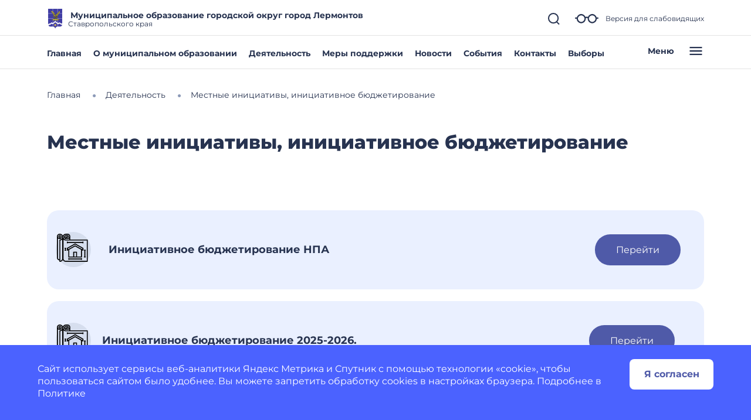

--- FILE ---
content_type: text/html; charset=utf-8
request_url: https://lermontov.gosuslugi.ru/deyatelnost/initsiativnoe-byudzhetirovanie/
body_size: 39529
content:
<!DOCTYPE html>
<html lang="ru" class="">
<head>
    <meta charset="UTF-8">
    <meta name="viewport" content="width=device-width, initial-scale=1.0, user-scalable=0">
        

    <title>Местные инициативы, инициативное бюджетирование</title>
        <link href="https://static.gosweb.gosuslugi.ru/omsu/assets/main.css?id=29bde4e454eb85c38a90de628435ee24" rel="stylesheet" crossorigin="anonymous">
            <link href="/netcat_template/template/gw_omsu/css/default.css" rel="stylesheet" type="text/css">
        <link href="/netcat_template/template/gw_omsu/css/mixin_defaults.css" rel="stylesheet" type="text/css">
                <link href="/netcat/modules/gw_visually_impaired_version/assets/css/style.css" rel="stylesheet" type="text/css">
        <script>
(function(){var g={},m=new ResizeObserver(function(b){for(var c=b.length,a=0;a<c;a++){for(var d=b[a],f=d.target,e=["",""],k=f.ncB,g=k.length,d=(d=d.borderBoxSize)?d[0].inlineSize:f.offsetWidth,h=0;h<g;h++)e[k[h]>d?1:0]+=k[h]+" ";f.setAttribute("data-nc-b1",e[0]);f.setAttribute("data-nc-b2",e[1])}}),n={box:"border-box"},l=function(b){var c=b.getAttribute("data-nc-b")||"",a;for(a in g)b.matches(a)&&(c+=" "+g[a]);if(c=c.trim())b.ncB=c.split(" ").map(Number),m.observe(b,n);c=b.childElementCount;for(a=
0;a<c;a++)l(b.children[a])};(new MutationObserver(function(b){for(var c=b.length,a=0;a<c;a++)for(var d=b[a].addedNodes,f=d.length,e=0;e<f;e++)d[e]instanceof Element&&l(d[e])})).observe(document.documentElement,{childList:!0,subtree:!0});nc_eq=function(b){return Object.assign(g,b)}})();
</script>
<script>
(function(){const g=new Map,p=new ResizeObserver(a=>{const c=a.length;for(let b=0;b<c;b++)n(a[b].target,a[b].borderBoxSize[0].inlineSize)}),n=(a,c)=>{const b=g.get(a);if(b)if(document.contains(a)){b.block_resize&&void 0===c&&(c=a.offsetWidth);for(const a of b.destruct)a(c);for(const a of b.init)a(c)}else p.unobserve(a),b.mutation&&b.mutation.disconnect(),b.window_resize&&removeEventListener("resize",b.window_resize),g.delete(a)},v={box:"border-box"};nc_mixin_init=function(a,c,b,q,r,t,u,f,e){const d=
document.querySelector(a),h={block_element:d,list_element:c?d.querySelector(c):null,settings:f,breakpoint_type:e};f="block"!==e;a=/[\s>+~]/.test(b);if(d){var k;e=()=>n(d);g.has(d)||g.set(d,{init:[],destruct:[],block_resize:!1,window_resize:!1,mutation:!1});c=g.get(d);if(t){var m=a=>{a=l(a)&&(!b||d.matches(b));!k&&a&&(h.init_result=t(h));k=a};c.init.push(m)}u&&c.destruct.push(a=>{k&&(!l(a)||b&&!d.matches(b))&&u(h)});if(f)var l=()=>matchMedia(`(min-width:${q}px) and (max-width:${r-.01}px)`).matches;
else l=a=>a>=q&&a<r,c.block_resize||(p.observe(d,v),c.block_resize=!0);!f&&!a||c.window_resize||(addEventListener("resize",e),c.window_resize=e);if(b&&!c.mutation){f=new MutationObserver(e);for(e=d;e;)f.observe(e,{attributeFilter:["class"]}),e=a&&e.parentElement;c.mutation=f}m&&m(d.offsetWidth)}}})();
</script>

<script src="/netcat_template/asset/jquery/3.6.0/jquery.min.js" defer></script>
<script src="/netcat_template/asset/popper/1.14.3/popper.min.js" defer></script>
<script src="/netcat_template/asset/bootstrap_core/4.1.1/index.js" defer></script>
<script src="/netcat_template/asset/bootstrap_util/4.1.1/util.js" defer></script>
<script src="/netcat_template/asset/bootstrap_transitions/4.1.1/collapse.js" defer></script>
<script src="/netcat_template/asset/bootstrap_modal/4.1.1/modal.js" defer></script>
<script src="/netcat_template/asset/fotorama/4.6.4/fotorama.js" defer></script>
<script src="/netcat_template/asset/swiper/5.3.8/swiper.min.js" defer></script>
<script src="/netcat_template/asset/lightbox/2.9.0/js/lightbox.min.js" defer></script>
<link rel="stylesheet" href="/netcat_template/asset/font_montserrat/0.2022.07.07/font-montserrat.css" />
<link rel="stylesheet" href="/netcat_template/asset/font_roboto/0.2022.07.07/font-roboto.css" />
<link rel="stylesheet" href="/netcat_template/asset/font_lato/0.2018.03.12/font-lato.css" />
<link rel="stylesheet" href="/netcat_template/asset/bootstrap_utilities_display/4.1.1/display.css" />
<link rel="stylesheet" href="/netcat_template/asset/bootstrap_utilities_flex/4.1.1/flex.css" />
<link rel="stylesheet" href="/netcat_template/asset/bootstrap_grid/4.1.1/grid.css" />
<link rel="stylesheet" href="/netcat_template/asset/bootstrap_transitions/4.1.1/transitions.css" />
<link rel="stylesheet" href="/netcat_template/asset/bootstrap_utilities_spacing/4.1.1/spacing.css" />
<link rel="stylesheet" href="/netcat_template/asset/bootstrap_modal/4.1.1/modal.css" />
<link rel="stylesheet" href="/netcat_template/asset/fotorama/4.6.4/fotorama.css" />
<link rel="stylesheet" href="/netcat_template/asset/swiper/5.3.8/swiper.min.css" />
<link rel="stylesheet" href="/netcat_template/asset/lightbox/2.9.0/css/lightbox.min.css" />
<link rel="stylesheet" href="/netcat_template/css/1/components.css?1764164922" />
<script>
nc_eq({".tpl-component-gw-block-fact.tpl-template-short .tpl-block-list-objects > *":"310",".tpl-component-gw-news-omsu":"500 760 586 719 499 549 449"});
</script>
<link rel="stylesheet" href="/netcat_template/css/1/mixins.css?1769159929" />

<script>
document.addEventListener('DOMContentLoaded', function() {
try{nc_mixin_init('.tpl-container-4264', '.tpl-container-4264 .tpl-container-4264-list', '', 0, 9999, (function(b){if(window.$nc&&$nc("body").is(".nc--mode-edit")){var c=function(){$nc(this).is(".nc--clicked")?(a.css("overflow","visible"),$nc(this).one("mouseleave.nc_border_radius",function(){setTimeout($nc.proxy(c,this),1010)})):d()},d=function(){a.attr("style",(a.attr("style")||"").replace("overflow: visible;",""))},e=$nc(b.block_element),a=b.list_element?e.children(".tpl-block-list"):e,f=a.find(".nc-infoblock-toolbar-more, .nc-object-toolbar-more").on("click.nc_border_radius mouseenter.nc_border_radius mouseleave.nc_border_radius",
function(){setTimeout($nc.proxy(c,this),1)});return{destruct:function(){f.off("click.nc_border_radius mouseenter.nc_border_radius mouseleave.nc_border_radius");d()}}}}), (function(a){try{a.init_result.destruct()}catch(b){}}), {"border_radius":"20"}, 'block');}catch(e){console.log(e)}
try{nc_mixin_init('.tpl-container-4272', '.tpl-container-4272 .tpl-container-4272-list', '', 0, 9999, (function(b){if(window.$nc&&$nc("body").is(".nc--mode-edit")){var c=function(){$nc(this).is(".nc--clicked")?(a.css("overflow","visible"),$nc(this).one("mouseleave.nc_border_radius",function(){setTimeout($nc.proxy(c,this),1010)})):d()},d=function(){a.attr("style",(a.attr("style")||"").replace("overflow: visible;",""))},e=$nc(b.block_element),a=b.list_element?e.children(".tpl-block-list"):e,f=a.find(".nc-infoblock-toolbar-more, .nc-object-toolbar-more").on("click.nc_border_radius mouseenter.nc_border_radius mouseleave.nc_border_radius",
function(){setTimeout($nc.proxy(c,this),1)});return{destruct:function(){f.off("click.nc_border_radius mouseenter.nc_border_radius mouseleave.nc_border_radius");d()}}}}), (function(a){try{a.init_result.destruct()}catch(b){}}), {"border_radius":"20"}, 'block');}catch(e){console.log(e)}
try{nc_mixin_init('.tpl-container-3537', '.tpl-container-3537 .tpl-container-3537-list', '', 0, 9999, (function(b){if(window.$nc&&$nc("body").is(".nc--mode-edit")){var c=function(){$nc(this).is(".nc--clicked")?(a.css("overflow","visible"),$nc(this).one("mouseleave.nc_border_radius",function(){setTimeout($nc.proxy(c,this),1010)})):d()},d=function(){a.attr("style",(a.attr("style")||"").replace("overflow: visible;",""))},e=$nc(b.block_element),a=b.list_element?e.children(".tpl-block-list"):e,f=a.find(".nc-infoblock-toolbar-more, .nc-object-toolbar-more").on("click.nc_border_radius mouseenter.nc_border_radius mouseleave.nc_border_radius",
function(){setTimeout($nc.proxy(c,this),1)});return{destruct:function(){f.off("click.nc_border_radius mouseenter.nc_border_radius mouseleave.nc_border_radius");d()}}}}), (function(a){try{a.init_result.destruct()}catch(b){}}), {"border_radius":"20"}, 'block');}catch(e){console.log(e)}
try{nc_mixin_init('.tpl-container-3540', '.tpl-container-3540 .tpl-container-3540-list', '', 0, 9999, (function(b){if(window.$nc&&$nc("body").is(".nc--mode-edit")){var c=function(){$nc(this).is(".nc--clicked")?(a.css("overflow","visible"),$nc(this).one("mouseleave.nc_border_radius",function(){setTimeout($nc.proxy(c,this),1010)})):d()},d=function(){a.attr("style",(a.attr("style")||"").replace("overflow: visible;",""))},e=$nc(b.block_element),a=b.list_element?e.children(".tpl-block-list"):e,f=a.find(".nc-infoblock-toolbar-more, .nc-object-toolbar-more").on("click.nc_border_radius mouseenter.nc_border_radius mouseleave.nc_border_radius",
function(){setTimeout($nc.proxy(c,this),1)});return{destruct:function(){f.off("click.nc_border_radius mouseenter.nc_border_radius mouseleave.nc_border_radius");d()}}}}), (function(a){try{a.init_result.destruct()}catch(b){}}), {"border_radius":"20"}, 'block');}catch(e){console.log(e)}
try{nc_mixin_init('.tpl-container-3549', '.tpl-container-3549 .tpl-container-3549-list', '', 0, 9999, (function(b){if(window.$nc&&$nc("body").is(".nc--mode-edit")){var c=function(){$nc(this).is(".nc--clicked")?(a.css("overflow","visible"),$nc(this).one("mouseleave.nc_border_radius",function(){setTimeout($nc.proxy(c,this),1010)})):d()},d=function(){a.attr("style",(a.attr("style")||"").replace("overflow: visible;",""))},e=$nc(b.block_element),a=b.list_element?e.children(".tpl-block-list"):e,f=a.find(".nc-infoblock-toolbar-more, .nc-object-toolbar-more").on("click.nc_border_radius mouseenter.nc_border_radius mouseleave.nc_border_radius",
function(){setTimeout($nc.proxy(c,this),1)});return{destruct:function(){f.off("click.nc_border_radius mouseenter.nc_border_radius mouseleave.nc_border_radius");d()}}}}), (function(a){try{a.init_result.destruct()}catch(b){}}), {"border_radius":"20"}, 'block');}catch(e){console.log(e)}
try{nc_mixin_init('.tpl-container-4203', '.tpl-container-4203 .tpl-container-4203-list', '', 0, 9999, (function(b){if(window.$nc&&$nc("body").is(".nc--mode-edit")){var c=function(){$nc(this).is(".nc--clicked")?(a.css("overflow","visible"),$nc(this).one("mouseleave.nc_border_radius",function(){setTimeout($nc.proxy(c,this),1010)})):d()},d=function(){a.attr("style",(a.attr("style")||"").replace("overflow: visible;",""))},e=$nc(b.block_element),a=b.list_element?e.children(".tpl-block-list"):e,f=a.find(".nc-infoblock-toolbar-more, .nc-object-toolbar-more").on("click.nc_border_radius mouseenter.nc_border_radius mouseleave.nc_border_radius",
function(){setTimeout($nc.proxy(c,this),1)});return{destruct:function(){f.off("click.nc_border_radius mouseenter.nc_border_radius mouseleave.nc_border_radius");d()}}}}), (function(a){try{a.init_result.destruct()}catch(b){}}), {"border_radius":"20"}, 'block');}catch(e){console.log(e)}
})
</script>

</head>
<body class="tpl-body-site-1">
    <script>var counterNumberVal = "92913764";</script>
            <script>var metricOrgType = "omsu", metricRegion = "r07";</script>
        <script src="https://api-metric.gosweb.gosuslugi.ru/scripts/ym-script.js"></script>
<script>
    window.addEventListener('DOMContentLoaded', function() {
        let classMapping = {
            "gw-blind-support-font-size_base": "tpl-alt-accessibility-font-size-1",
            "gw-blind-support-font-size_normal": "tpl-alt-accessibility-font-size-2",
            "gw-blind-support-font-size_large": "tpl-alt-accessibility-font-size-3",
            "gw-blind-support-theme_base": "tpl-alt-accessibility-color-scheme-1",
            "gw-blind-support-theme_inverse": "tpl-alt-accessibility-color-scheme-2",
            "gw-blind-support-theme_blue": "tpl-alt-accessibility-color-scheme-3",
            "gw-blind-support-letter-spacing_base": "tpl-alt-accessibility-letter-spacing-1",
            "gw-blind-support-letter-spacing_normal": "tpl-alt-accessibility-letter-spacing-2",
            "gw-blind-support-letter-spacing_large": "tpl-alt-accessibility-letter-spacing-3",
            "gw-blind-support-line-height_base": "tpl-alt-accessibility-line-spacing-1",
            "gw-blind-support-line-height_normal": "tpl-alt-accessibility-line-spacing-2",
            "gw-blind-support-line-height_large": "tpl-alt-accessibility-line-spacing-3",
        };

        window.addEventListener('accessibility:set-state', function(e) {
            let html = document.getElementsByTagName('html')[0],
                classRegexp = new RegExp('tpl\-alt\-accessibility\-');
            if (typeof html !== 'undefined') {
                let classList = html.className.split(' ');
                classList.forEach(function (className) {
                    if (classRegexp.test(className)) {
                        html.classList.remove(className);
                    }
                });

                classList.forEach(function (className) {
                    if (typeof classMapping[className] !== 'undefined') {
                        html.classList.add(classMapping[className]);
                    }
                });
            }
        }, false);
    
        window.dispatchEvent(new CustomEvent('accessibility:set-state', {"detail": []}));
    });
</script>
<header class="gw-header gw-position_sticky">
        <div class="gw-header__top gw-column-wrapper">
        <div class="gw-container">
            <div class="gw-header__info gw-header-info">
                                <div class="gw-header-info__logo">
                    <a href="/" class="gw-header__link">
                        <img src="/netcat_files/generated/catalogue/240/34x34/1/7fdce1a5b89d9cbd0471fc3aa38f2342.png?crop=0%3A0%3A0%3A0&hash=679cd3302956bf94aad3e1e67b26a45f&resize_mode=0&wm_m=0" class="gw-icon-logo" alt=" Муниципальное образование городской округ город Лермонтов.">
                    </a>
                </div>
                <div class="gw-header-info__content">
                    <div class="gw-header__title"> Муниципальное образование городской округ город Лермонтов</div>
                    <div class="gw-header__subtitle">Ставропольского края</div>
                </div>
                <div class="gw-header-info__controls">
                    <div class="gw-header-info__icons gw-header-icons">
                        <a class="gw-header-icons__link gw-header__link gw-js-main-search-link gw-js-search-link" href="#">
                            <svg class="gw-icon gw-icon_s">
                                <use xlink:href="/netcat_template/template/gw_omsu/img/icons.svg#gw-icon-search-sm"></use>
                            </svg>
                        </a>
                        <a href="#" class="gw-header-icons__link gw-header__link gw-header-icons__glass"
                           data-micromodal-trigger="blind-support">
                            <svg class="gw-icon gw-icon_l">
                                <use xlink:href="/netcat_template/template/gw_omsu/img/icons.svg#gw-glass"></use>
                            </svg>
                            <span class="gw-header__link-description">Версия для слабовидящих</span>
                        </a>
                        <a href="#"
                           class="gw-header-icons__link gw-header__link gw-header-icons__menu-burger gw-header__link_burger gw-js-mobile-menu-link">
                            <svg class="gw-icon gw-icon_m">
                                <use xlink:href="/netcat_template/template/gw_omsu/img/icons.svg#gw-burger" class="gw-header__icon-burger"></use>
                                <use xlink:href="/netcat_template/template/gw_omsu/img/icons.svg#gw-close" class="gw-header__icon-close"></use>
                            </svg>
                        </a>
                    </div>
                </div>
            </div>
            <div class="gw-header__search-block gw-header-search-block" data-gw-main-search="">
                <form class="gw-header-search-block__form" role="search" method="get" action="/search/">
                    <input type="text" class="gw-header-search-block__input" name="search_query">
                    <button type="submit" class="gw-header-search-block__button gw-header-search-block__button_submit">
                        <svg class="gw-icon gw-icon_s gw-header-search-block__button-icon">
                            <use xlink:href="/netcat_template/template/gw_omsu/img/icons.svg#gw-search"></use>
                        </svg>
                    </button>
                </form>
                <a class="gw-header__link gw-header-link__close gw-header__link_search-direct gw-js-search-link">
                    <svg class="gw-icon gw-icon_s">
                        <use xlink:href="/netcat_template/template/gw_omsu/img/icons.svg#gw-icon-search-sm" class="gw-header__icon-search"></use>
                        <use xlink:href="/netcat_template/template/gw_omsu/img/icons.svg#gw-icon-close-search"
                             class="gw-header__icon-close gw-icon_sm"></use>
                    </svg>
                </a>
            </div>
        </div>
    </div>
    <div class="gw-header__bottom gw-header-bottom gw-column-wrapper">
        <div class="gw-container">
            <div class="gw-header-bottom__wrapper">
                <div class="gw-top-nav">
                                            <div class="gw-top-nav__item">
                            <a class="gw-header__link gw-top-nav__item-link "
                               href="/">Главная</a>
                        </div>
                                            <div class="gw-top-nav__item">
                            <a class="gw-header__link gw-top-nav__item-link "
                               href="/o-munitsipalnom-obrazovanii/">О муниципальном образовании</a>
                        </div>
                                            <div class="gw-top-nav__item">
                            <a class="gw-header__link gw-top-nav__item-link "
                               href="/deyatelnost/">Деятельность</a>
                        </div>
                                            <div class="gw-top-nav__item">
                            <a class="gw-header__link gw-top-nav__item-link "
                               href="/deyatelnost/mery-podderzhki/">Меры поддержки</a>
                        </div>
                                            <div class="gw-top-nav__item">
                            <a class="gw-header__link gw-top-nav__item-link "
                               href="/dlya-zhiteley/novosti-i-reportazhi/">Новости</a>
                        </div>
                                            <div class="gw-top-nav__item">
                            <a class="gw-header__link gw-top-nav__item-link "
                               href="/dlya-zhiteley/kalendar-sobytiy/">События</a>
                        </div>
                                            <div class="gw-top-nav__item">
                            <a class="gw-header__link gw-top-nav__item-link "
                               href="/glavnoe/kontakty/">Контакты</a>
                        </div>
                                            <div class="gw-top-nav__item">
                            <a class="gw-header__link gw-top-nav__item-link "
                               href="/glavnoe/vybory/">Выборы</a>
                        </div>
                                    </div>
                <a href="#" class="gw-header__burger gw-header__link gw-header__link_burger gw-js-mobile-menu-link">
                    <span class="gw-header__burger-text">Меню</span>
                    <svg class="gw-icon gw-icon_m">
                        <use xlink:href="/netcat_template/template/gw_omsu/img/icons.svg#gw-burger" class="gw-header__icon-burger"></use>
                        <use xlink:href="/netcat_template/template/gw_omsu/img/icons.svg#gw-close" class="gw-header__icon-close"></use>
                    </svg>
                </a>
            </div>
        </div>
    </div>
    <div class="gw-header-info__nav-menu gw-header-complex-nav-menu" data-gw-mobile-menu="">
        <div class="gw-header-complex-nav-menu__blind-support">
            <a href="#" class="gw-header-icons__link gw-header__link" data-micromodal-trigger="blind-support">
                <svg class="gw-icon gw-icon_l">
                    <use xlink:href="/netcat_template/template/gw_omsu/img/icons.svg#gw-glass"></use>
                </svg>
                <span class="gw-header__link-description">Версия для слабовидящих</span>
            </a>
        </div>
        <div class="gw-column-wrapper gw-header-complex-nav-menu__content">
            <div class="gw-container gw-header-complex-nav-menu__container">
                <div class="gw-header-complex-nav-menu__nav-wrapper">
                    <ul class="gw-header-complex-nav-menu__menu-list gw-header-complex-nav gw-header-complex-nav_1st-level">
                                                    <li class="gw-header-complex-nav__item gw-js-complex-nav-item">
                                <a href="/search/" class="gw-header-complex-nav__link gw-header-complex-nav__link_1st-level gw-js-complex-nav-link-1st-level">
                                    <span class="gw-header-complex-nav__item-icon">
                                        <svg class="gw-icon gw-icon_s">
                                            <use xlink:href="/netcat_template/template/gw_omsu/img/icons.svg#gw-folder"></use>
                                        </svg>
                                    </span>
                                    <span class="gw-header-complex-nav__item-text">Поиск</span>
                                                                    </a>
                                                            </li>
                                                    <li class="gw-header-complex-nav__item gw-js-complex-nav-item">
                                <a href="/dlya-zhiteley/" class="gw-header-complex-nav__link gw-header-complex-nav__link_1st-level gw-js-complex-nav-link-1st-level">
                                    <span class="gw-header-complex-nav__item-icon">
                                        <svg class="gw-icon gw-icon_s">
                                            <use xlink:href="/netcat_template/template/gw_omsu/img/icons.svg#gw-folder"></use>
                                        </svg>
                                    </span>
                                    <span class="gw-header-complex-nav__item-text">Для жителей</span>
                                                                            <span class="gw-header-complex-nav__item-symbol">
                                            <svg class="gw-icon gw-icon_s gw-icon_arrow">
                                                <use xlink:href="/netcat_template/template/gw_omsu/img/icons.svg#gw-arrow"></use>
                                            </svg>
                                        </span>
                                                                    </a>
                                                                    <div class="gw-header-complex-nav__right gw-js-complex-nav-subitems hidden">
                                        <div class="h3 gw-header-complex-nav__subitems-header">
                                            <a href="/dlya-zhiteley/" class="gw-header-complex-nav__link">
                                               Для жителей                                            </a>
                                        </div>
                                        <ul class="gw-header-complex-nav gw-header-complex-nav_2nd-level">
                                                                                            <li class="gw-header-complex-nav__item">
                                                    <a href="/dlya-zhiteley/kalendar-sobytiy/" class="gw-header-complex-nav__link">
                                                        Календарь событий                                                    </a>
                                                                                                    </li>
                                                                                            <li class="gw-header-complex-nav__item">
                                                    <a href="/dlya-zhiteley/novosti-i-reportazhi/" class="gw-header-complex-nav__link">
                                                        Новости и репортажи                                                    </a>
                                                                                                            <ul class="gw-header-complex-nav gw-header-complex-nav_3rd-level">
                                                                                                                            <li class="gw-header-complex-nav__item">
                                                                    <a href="/dlya-zhiteley/novosti-i-reportazhi/sluzhba-po-kontraktu-bars/" class="gw-header-complex-nav__link">
                                                                        Служба по контракту "БАРС"                                                                    </a>
                                                                </li>
                                                                                                                    </ul>
                                                                                                    </li>
                                                                                            <li class="gw-header-complex-nav__item">
                                                    <a href="/dlya-zhiteley/poleznye-materialy/" class="gw-header-complex-nav__link">
                                                        Полезные материалы                                                    </a>
                                                                                                    </li>
                                                                                            <li class="gw-header-complex-nav__item">
                                                    <a href="/dlya-zhiteley/uslugi-i-servisy/" class="gw-header-complex-nav__link">
                                                        Услуги и сервисы                                                    </a>
                                                                                                            <ul class="gw-header-complex-nav gw-header-complex-nav_3rd-level">
                                                                                                                            <li class="gw-header-complex-nav__item">
                                                                    <a href="/dlya-zhiteley/uslugi-i-servisy/sredstva-massovoy-informatsii/" class="gw-header-complex-nav__link">
                                                                        Средства массовой информации                                                                    </a>
                                                                </li>
                                                                                                                            <li class="gw-header-complex-nav__item">
                                                                    <a href="/dlya-zhiteley/uslugi-i-servisy/lichnyy-priem-grazhdan/" class="gw-header-complex-nav__link">
                                                                        Личный прием граждан                                                                    </a>
                                                                </li>
                                                                                                                            <li class="gw-header-complex-nav__item">
                                                                    <a href="/dlya-zhiteley/uslugi-i-servisy/otpravit-obraschenie/" class="gw-header-complex-nav__link">
                                                                        Отправить обращение                                                                    </a>
                                                                </li>
                                                                                                                            <li class="gw-header-complex-nav__item">
                                                                    <a href="/dlya-zhiteley/uslugi-i-servisy/rabota-s-obrascheniyami-grazhdan/" class="gw-header-complex-nav__link">
                                                                        Работа с обращениями граждан                                                                    </a>
                                                                </li>
                                                                                                                    </ul>
                                                                                                    </li>
                                                                                            <li class="gw-header-complex-nav__item">
                                                    <a href="/dlya-zhiteley/informatsiya/" class="gw-header-complex-nav__link">
                                                        Информация                                                    </a>
                                                                                                            <ul class="gw-header-complex-nav gw-header-complex-nav_3rd-level">
                                                                                                                            <li class="gw-header-complex-nav__item">
                                                                    <a href="/dlya-zhiteley/informatsiya/perechen-prostranstvennyh-svedeniy/" class="gw-header-complex-nav__link">
                                                                        Перечень пространственных сведений                                                                    </a>
                                                                </li>
                                                                                                                            <li class="gw-header-complex-nav__item">
                                                                    <a href="/dlya-zhiteley/informatsiya/so-po-predgornomu-rayonu-su-sk-rf-po-stavropolskomu-krayu/" class="gw-header-complex-nav__link">
                                                                        СО по Предгорному району СУ СК РФ по Ставропольскому краю                                                                    </a>
                                                                </li>
                                                                                                                            <li class="gw-header-complex-nav__item">
                                                                    <a href="/dlya-zhiteley/informatsiya/informatsiya-otdela-mvd-rossii-po-gorodu-lermontovu/" class="gw-header-complex-nav__link">
                                                                        Информация отдела МВД России по городу Лермонтову                                                                    </a>
                                                                </li>
                                                                                                                            <li class="gw-header-complex-nav__item">
                                                                    <a href="/dlya-zhiteley/informatsiya/metodicheskie-materialy/" class="gw-header-complex-nav__link">
                                                                        Методические материалы                                                                    </a>
                                                                </li>
                                                                                                                            <li class="gw-header-complex-nav__item">
                                                                    <a href="/dlya-zhiteley/informatsiya/otdelenie-pensionnogo-fonda-rf-po-sk/" class="gw-header-complex-nav__link">
                                                                        Отделение пенсионного фонда РФ по СК                                                                    </a>
                                                                </li>
                                                                                                                            <li class="gw-header-complex-nav__item">
                                                                    <a href="/dlya-zhiteley/informatsiya/ifns-rossii/" class="gw-header-complex-nav__link">
                                                                        ИФНС России                                                                    </a>
                                                                </li>
                                                                                                                            <li class="gw-header-complex-nav__item">
                                                                    <a href="/dlya-zhiteley/informatsiya/prokuror-razyasnyaet/" class="gw-header-complex-nav__link">
                                                                        Прокурор разъясняет                                                                    </a>
                                                                </li>
                                                                                                                            <li class="gw-header-complex-nav__item">
                                                                    <a href="/dlya-zhiteley/informatsiya/rosreestr/" class="gw-header-complex-nav__link">
                                                                        Росреестр                                                                    </a>
                                                                </li>
                                                                                                                            <li class="gw-header-complex-nav__item">
                                                                    <a href="/dlya-zhiteley/informatsiya/sotsialnoe-strahovanie/" class="gw-header-complex-nav__link">
                                                                        Социальное страхование                                                                    </a>
                                                                </li>
                                                                                                                            <li class="gw-header-complex-nav__item">
                                                                    <a href="/dlya-zhiteley/informatsiya/bezopasnost-dorozhnogo-dvizheniya/" class="gw-header-complex-nav__link">
                                                                        Безопасность дорожного движения                                                                    </a>
                                                                </li>
                                                                                                                            <li class="gw-header-complex-nav__item">
                                                                    <a href="/dlya-zhiteley/informatsiya/zaschita-prav-potrebiteley-1/" class="gw-header-complex-nav__link">
                                                                        Защита прав потребителей                                                                    </a>
                                                                </li>
                                                                                                                            <li class="gw-header-complex-nav__item">
                                                                    <a href="/dlya-zhiteley/informatsiya/informatsiya-dlya-lits-osvobodivshihsya-iz-uchrezhdeniy/" class="gw-header-complex-nav__link">
                                                                        Информация для лиц, освободившихся из учреждений уголовно-исполнительной системы                                                                    </a>
                                                                </li>
                                                                                                                            <li class="gw-header-complex-nav__item">
                                                                    <a href="/dlya-zhiteley/informatsiya/federalnaya-kadastrovaya-palata-po-stavropolskomu-krayu/" class="gw-header-complex-nav__link">
                                                                        Федеральная кадастровая палата по Ставропольскому краю                                                                    </a>
                                                                </li>
                                                                                                                            <li class="gw-header-complex-nav__item">
                                                                    <a href="/dlya-zhiteley/informatsiya/tsifrovoe-televidenie/" class="gw-header-complex-nav__link">
                                                                        Цифровое телевидение                                                                    </a>
                                                                </li>
                                                                                                                            <li class="gw-header-complex-nav__item">
                                                                    <a href="/dlya-zhiteley/informatsiya/protivopozharnaya-bezopasnost/" class="gw-header-complex-nav__link">
                                                                        Противопожарная безопасность                                                                    </a>
                                                                </li>
                                                                                                                            <li class="gw-header-complex-nav__item">
                                                                    <a href="/dlya-zhiteley/informatsiya/informatsiya-o-rezultatah-proverk/" class="gw-header-complex-nav__link">
                                                                        Информация о результатах проверки администрации города Лермонтова                                                                    </a>
                                                                </li>
                                                                                                                    </ul>
                                                                                                    </li>
                                                                                    </ul>
                                    </div>
                                                            </li>
                                                    <li class="gw-header-complex-nav__item gw-js-complex-nav-item">
                                <a href="/o-munitsipalnom-obrazovanii/" class="gw-header-complex-nav__link gw-header-complex-nav__link_1st-level gw-js-complex-nav-link-1st-level">
                                    <span class="gw-header-complex-nav__item-icon">
                                        <svg class="gw-icon gw-icon_s">
                                            <use xlink:href="/netcat_template/template/gw_omsu/img/icons.svg#gw-folder"></use>
                                        </svg>
                                    </span>
                                    <span class="gw-header-complex-nav__item-text">О муниципальном образовании</span>
                                                                            <span class="gw-header-complex-nav__item-symbol">
                                            <svg class="gw-icon gw-icon_s gw-icon_arrow">
                                                <use xlink:href="/netcat_template/template/gw_omsu/img/icons.svg#gw-arrow"></use>
                                            </svg>
                                        </span>
                                                                    </a>
                                                                    <div class="gw-header-complex-nav__right gw-js-complex-nav-subitems hidden">
                                        <div class="h3 gw-header-complex-nav__subitems-header">
                                            <a href="/o-munitsipalnom-obrazovanii/" class="gw-header-complex-nav__link">
                                               О муниципальном образовании                                            </a>
                                        </div>
                                        <ul class="gw-header-complex-nav gw-header-complex-nav_2nd-level">
                                                                                            <li class="gw-header-complex-nav__item">
                                                    <a href="/o-munitsipalnom-obrazovanii/simvolika/" class="gw-header-complex-nav__link">
                                                        Символика                                                    </a>
                                                                                                    </li>
                                                                                            <li class="gw-header-complex-nav__item">
                                                    <a href="/o-munitsipalnom-obrazovanii/pochetnye-grazhdane/" class="gw-header-complex-nav__link">
                                                        Почетные граждане                                                    </a>
                                                                                                    </li>
                                                                                            <li class="gw-header-complex-nav__item">
                                                    <a href="/o-munitsipalnom-obrazovanii/istoriya/" class="gw-header-complex-nav__link">
                                                        История                                                    </a>
                                                                                                    </li>
                                                                                            <li class="gw-header-complex-nav__item">
                                                    <a href="/o-munitsipalnom-obrazovanii/dostoprimechatelnosti/" class="gw-header-complex-nav__link">
                                                        Достопримечательности                                                    </a>
                                                                                                    </li>
                                                                                            <li class="gw-header-complex-nav__item">
                                                    <a href="/o-munitsipalnom-obrazovanii/goroda-pobratimy/" class="gw-header-complex-nav__link">
                                                        Города-побратимы                                                    </a>
                                                                                                            <ul class="gw-header-complex-nav gw-header-complex-nav_3rd-level">
                                                                                                                            <li class="gw-header-complex-nav__item">
                                                                    <a href="/o-munitsipalnom-obrazovanii/goroda-pobratimy/ukazhite-nazvanie-goroda-pobratima-1/" class="gw-header-complex-nav__link">
                                                                        Укажите название города-побратима                                                                    </a>
                                                                </li>
                                                                                                                            <li class="gw-header-complex-nav__item">
                                                                    <a href="/o-munitsipalnom-obrazovanii/goroda-pobratimy/ukazhite-nazvanie-goroda-pobratima-2/" class="gw-header-complex-nav__link">
                                                                        Укажите название города-побратима                                                                    </a>
                                                                </li>
                                                                                                                    </ul>
                                                                                                    </li>
                                                                                            <li class="gw-header-complex-nav__item">
                                                    <a href="/o-munitsipalnom-obrazovanii/dlya-gostey-i-turistov/" class="gw-header-complex-nav__link">
                                                        Для гостей и туристов                                                    </a>
                                                                                                    </li>
                                                                                            <li class="gw-header-complex-nav__item">
                                                    <a href="/o-munitsipalnom-obrazovanii/naselennye-punkty/" class="gw-header-complex-nav__link">
                                                        Населенные пункты                                                    </a>
                                                                                                    </li>
                                                                                    </ul>
                                    </div>
                                                            </li>
                                                    <li class="gw-header-complex-nav__item gw-js-complex-nav-item">
                                <a href="/deyatelnost/" class="gw-header-complex-nav__link gw-header-complex-nav__link_1st-level gw-js-complex-nav-link-1st-level">
                                    <span class="gw-header-complex-nav__item-icon">
                                        <svg class="gw-icon gw-icon_s">
                                            <use xlink:href="/netcat_template/template/gw_omsu/img/icons.svg#gw-folder"></use>
                                        </svg>
                                    </span>
                                    <span class="gw-header-complex-nav__item-text">Деятельность</span>
                                                                            <span class="gw-header-complex-nav__item-symbol">
                                            <svg class="gw-icon gw-icon_s gw-icon_arrow">
                                                <use xlink:href="/netcat_template/template/gw_omsu/img/icons.svg#gw-arrow"></use>
                                            </svg>
                                        </span>
                                                                    </a>
                                                                    <div class="gw-header-complex-nav__right gw-js-complex-nav-subitems hidden">
                                        <div class="h3 gw-header-complex-nav__subitems-header">
                                            <a href="/deyatelnost/" class="gw-header-complex-nav__link">
                                               Деятельность                                            </a>
                                        </div>
                                        <ul class="gw-header-complex-nav gw-header-complex-nav_2nd-level">
                                                                                            <li class="gw-header-complex-nav__item">
                                                    <a href="/deyatelnost/napravleniya-deyatelnosti/" class="gw-header-complex-nav__link">
                                                        Направления деятельности                                                    </a>
                                                                                                            <ul class="gw-header-complex-nav gw-header-complex-nav_3rd-level">
                                                                                                                            <li class="gw-header-complex-nav__item">
                                                                    <a href="/deyatelnost/napravleniya-deyatelnosti/biznes-predprinimatelstvo/" class="gw-header-complex-nav__link">
                                                                        Бизнес, предпринимательство                                                                    </a>
                                                                </li>
                                                                                                                            <li class="gw-header-complex-nav__item">
                                                                    <a href="/deyatelnost/napravleniya-deyatelnosti/investitsionnyy-pasport-goroda-lermontov/" class="gw-header-complex-nav__link">
                                                                        Развитие города                                                                    </a>
                                                                </li>
                                                                                                                            <li class="gw-header-complex-nav__item">
                                                                    <a href="/deyatelnost/napravleniya-deyatelnosti/bezopasnost/" class="gw-header-complex-nav__link">
                                                                        Безопасность                                                                    </a>
                                                                </li>
                                                                                                                            <li class="gw-header-complex-nav__item">
                                                                    <a href="/deyatelnost/napravleniya-deyatelnosti/zdravoohranenie/" class="gw-header-complex-nav__link">
                                                                        Здравоохранение                                                                    </a>
                                                                </li>
                                                                                                                            <li class="gw-header-complex-nav__item">
                                                                    <a href="/deyatelnost/napravleniya-deyatelnosti/promyshlennost/" class="gw-header-complex-nav__link">
                                                                        Промышленность                                                                    </a>
                                                                </li>
                                                                                                                            <li class="gw-header-complex-nav__item">
                                                                    <a href="/deyatelnost/napravleniya-deyatelnosti/dorogi-obschestvennyy-transport/" class="gw-header-complex-nav__link">
                                                                        Дороги, общественный транспорт                                                                    </a>
                                                                </li>
                                                                                                                            <li class="gw-header-complex-nav__item">
                                                                    <a href="/deyatelnost/napravleniya-deyatelnosti/ohrana-okruzhayuschey-sredy/" class="gw-header-complex-nav__link">
                                                                        Охрана окружающей среды                                                                    </a>
                                                                </li>
                                                                                                                            <li class="gw-header-complex-nav__item">
                                                                    <a href="/deyatelnost/napravleniya-deyatelnosti/lesnye-otnosheniya/" class="gw-header-complex-nav__link">
                                                                        Лесные отношения                                                                    </a>
                                                                </li>
                                                                                                                            <li class="gw-header-complex-nav__item">
                                                                    <a href="/deyatelnost/napravleniya-deyatelnosti/protivodeystvie-korruptsii/" class="gw-header-complex-nav__link">
                                                                        Противодействие коррупции                                                                    </a>
                                                                </li>
                                                                                                                            <li class="gw-header-complex-nav__item">
                                                                    <a href="/deyatelnost/napravleniya-deyatelnosti/obschestvennye-obsuzhdeniya/" class="gw-header-complex-nav__link">
                                                                        Общественные обсуждения                                                                    </a>
                                                                </li>
                                                                                                                            <li class="gw-header-complex-nav__item">
                                                                    <a href="/deyatelnost/napravleniya-deyatelnosti/sotsialnaya-podderzhka-grazhdan/" class="gw-header-complex-nav__link">
                                                                        Социальная поддержка граждан                                                                    </a>
                                                                </li>
                                                                                                                    </ul>
                                                                                                    </li>
                                                                                            <li class="gw-header-complex-nav__item">
                                                    <a href="/deyatelnost/mery-podderzhki/" class="gw-header-complex-nav__link">
                                                        Меры поддержки                                                    </a>
                                                                                                            <ul class="gw-header-complex-nav gw-header-complex-nav_3rd-level">
                                                                                                                            <li class="gw-header-complex-nav__item">
                                                                    <a href="/deyatelnost/mery-podderzhki/informatsiya-o-molodyh-semey/" class="gw-header-complex-nav__link">
                                                                        Информация                                                                    </a>
                                                                </li>
                                                                                                                            <li class="gw-header-complex-nav__item">
                                                                    <a href="/deyatelnost/mery-podderzhki/poluchenie-udostovereniya-uchastnika-boevyh-deystviy/" class="gw-header-complex-nav__link">
                                                                        Получение удостоверения участника боевых действий                                                                    </a>
                                                                </li>
                                                                                                                            <li class="gw-header-complex-nav__item">
                                                                    <a href="/deyatelnost/mery-podderzhki/podderzhka-svo/" class="gw-header-complex-nav__link">
                                                                        Меры социальной поддержки и дополнительные льготы участникам специальной военной операции и членов их семей                                                                    </a>
                                                                </li>
                                                                                                                    </ul>
                                                                                                    </li>
                                                                                            <li class="gw-header-complex-nav__item">
                                                    <a href="/deyatelnost/initsiativnoe-byudzhetirovanie/" class="gw-header-complex-nav__link">
                                                        Местные инициативы, инициативное бюджетирование                                                    </a>
                                                                                                            <ul class="gw-header-complex-nav gw-header-complex-nav_3rd-level">
                                                                                                                            <li class="gw-header-complex-nav__item">
                                                                    <a href="/deyatelnost/initsiativnoe-byudzhetirovanie/initsiativbyudzhet/" class="gw-header-complex-nav__link">
                                                                        Инициативное бюджетирование 2025-2026. Проект победитель: «Ремонт Спортивного комплекса МАУ ДО СШ г. Лермонтова (помещения: 10 коридор, 11 раздевалка, 12 зал борьбы)                                                                    </a>
                                                                </li>
                                                                                                                            <li class="gw-header-complex-nav__item">
                                                                    <a href="/deyatelnost/initsiativnoe-byudzhetirovanie/initsiativnpa/" class="gw-header-complex-nav__link">
                                                                        Инициативное бюджетирование НПА, формы приложений                                                                    </a>
                                                                </li>
                                                                                                                    </ul>
                                                                                                    </li>
                                                                                            <li class="gw-header-complex-nav__item">
                                                    <a href="/deyatelnost/munitsipalnye-uslugi/" class="gw-header-complex-nav__link">
                                                        Муниципальные услуги                                                    </a>
                                                                                                            <ul class="gw-header-complex-nav gw-header-complex-nav_3rd-level">
                                                                                                                            <li class="gw-header-complex-nav__item">
                                                                    <a href="/deyatelnost/munitsipalnye-uslugi/administrativnye-reglamenty/" class="gw-header-complex-nav__link">
                                                                        Административные регламенты                                                                    </a>
                                                                </li>
                                                                                                                            <li class="gw-header-complex-nav__item">
                                                                    <a href="/deyatelnost/munitsipalnye-uslugi/normativnye-dokumenty/" class="gw-header-complex-nav__link">
                                                                        Нормативные документы                                                                    </a>
                                                                </li>
                                                                                                                            <li class="gw-header-complex-nav__item">
                                                                    <a href="/deyatelnost/munitsipalnye-uslugi/gosuslugi/" class="gw-header-complex-nav__link">
                                                                        Госуслуги                                                                    </a>
                                                                </li>
                                                                                                                    </ul>
                                                                                                    </li>
                                                                                    </ul>
                                    </div>
                                                            </li>
                                                    <li class="gw-header-complex-nav__item gw-js-complex-nav-item">
                                <a href="/ofitsialno/" class="gw-header-complex-nav__link gw-header-complex-nav__link_1st-level gw-js-complex-nav-link-1st-level">
                                    <span class="gw-header-complex-nav__item-icon">
                                        <svg class="gw-icon gw-icon_s">
                                            <use xlink:href="/netcat_template/template/gw_omsu/img/icons.svg#gw-folder"></use>
                                        </svg>
                                    </span>
                                    <span class="gw-header-complex-nav__item-text">Официально</span>
                                                                            <span class="gw-header-complex-nav__item-symbol">
                                            <svg class="gw-icon gw-icon_s gw-icon_arrow">
                                                <use xlink:href="/netcat_template/template/gw_omsu/img/icons.svg#gw-arrow"></use>
                                            </svg>
                                        </span>
                                                                    </a>
                                                                    <div class="gw-header-complex-nav__right gw-js-complex-nav-subitems hidden">
                                        <div class="h3 gw-header-complex-nav__subitems-header">
                                            <a href="/ofitsialno/" class="gw-header-complex-nav__link">
                                               Официально                                            </a>
                                        </div>
                                        <ul class="gw-header-complex-nav gw-header-complex-nav_2nd-level">
                                                                                            <li class="gw-header-complex-nav__item">
                                                    <a href="/ofitsialno/struktura-munitsipalnogo-obrazovaniya/" class="gw-header-complex-nav__link">
                                                        Структура муниципального образования                                                    </a>
                                                                                                            <ul class="gw-header-complex-nav gw-header-complex-nav_3rd-level">
                                                                                                                            <li class="gw-header-complex-nav__item">
                                                                    <a href="/ofitsialno/struktura-munitsipalnogo-obrazovaniya/predstavitelnyy-organ-munitsipalnogo-obrazovaniya/" class="gw-header-complex-nav__link">
                                                                        Представительный орган муниципального образования                                                                    </a>
                                                                </li>
                                                                                                                            <li class="gw-header-complex-nav__item">
                                                                    <a href="/ofitsialno/struktura-munitsipalnogo-obrazovaniya/ispolnitelno-rasporyaditelnyy-organ-munitsipalnogo-obrazovaniya/" class="gw-header-complex-nav__link">
                                                                        Исполнительно-распорядительный орган муниципального образования                                                                    </a>
                                                                </li>
                                                                                                                            <li class="gw-header-complex-nav__item">
                                                                    <a href="/ofitsialno/struktura-munitsipalnogo-obrazovaniya/kontrolno-schetnyy-organ-munitsipalnogo-obrazovaniya/" class="gw-header-complex-nav__link">
                                                                        Контрольно-счетный орган муниципального образования                                                                    </a>
                                                                </li>
                                                                                                                            <li class="gw-header-complex-nav__item">
                                                                    <a href="/ofitsialno/struktura-munitsipalnogo-obrazovaniya/territorialnaya-izbiratelnaya-komissiya/" class="gw-header-complex-nav__link">
                                                                        Территориальная избирательная комиссия города Лермонтова                                                                    </a>
                                                                </li>
                                                                                                                            <li class="gw-header-complex-nav__item">
                                                                    <a href="/ofitsialno/struktura-munitsipalnogo-obrazovaniya/obschestvennyy-sovet/" class="gw-header-complex-nav__link">
                                                                        Общественный совет                                                                    </a>
                                                                </li>
                                                                                                                            <li class="gw-header-complex-nav__item">
                                                                    <a href="/ofitsialno/struktura-munitsipalnogo-obrazovaniya/munitsipalnye-podvedomstvennye-organizatsii/" class="gw-header-complex-nav__link">
                                                                        Муниципальные подведомственные организации и обособленные структурные подразделения                                                                    </a>
                                                                </li>
                                                                                                                            <li class="gw-header-complex-nav__item">
                                                                    <a href="/ofitsialno/struktura-munitsipalnogo-obrazovaniya/podvede-org/" class="gw-header-complex-nav__link">
                                                                        Муниципальные подведомственные организации и обособленные структурные подразделения                                                                    </a>
                                                                </li>
                                                                                                                    </ul>
                                                                                                    </li>
                                                                                            <li class="gw-header-complex-nav__item">
                                                    <a href="/ofitsialno/otsenka-reguliruyuschego-vozdeystviya2/" class="gw-header-complex-nav__link">
                                                        Оценка регулирующего воздействия                                                    </a>
                                                                                                            <ul class="gw-header-complex-nav gw-header-complex-nav_3rd-level">
                                                                                                                            <li class="gw-header-complex-nav__item">
                                                                    <a href="/ofitsialno/otsenka-reguliruyuschego-vozdeystviya2/uvedomleniya/" class="gw-header-complex-nav__link">
                                                                        Уведомления                                                                    </a>
                                                                </li>
                                                                                                                            <li class="gw-header-complex-nav__item">
                                                                    <a href="/ofitsialno/otsenka-reguliruyuschego-vozdeystviya2/publichnye-konsultatsii/" class="gw-header-complex-nav__link">
                                                                        Публичные консультации                                                                    </a>
                                                                </li>
                                                                                                                            <li class="gw-header-complex-nav__item">
                                                                    <a href="/ofitsialno/otsenka-reguliruyuschego-vozdeystviya2/otchety/" class="gw-header-complex-nav__link">
                                                                        Отчёты                                                                    </a>
                                                                </li>
                                                                                                                            <li class="gw-header-complex-nav__item">
                                                                    <a href="/ofitsialno/otsenka-reguliruyuschego-vozdeystviya2/zaklyucheniya/" class="gw-header-complex-nav__link">
                                                                        Заключения                                                                    </a>
                                                                </li>
                                                                                                                            <li class="gw-header-complex-nav__item">
                                                                    <a href="/ofitsialno/otsenka-reguliruyuschego-vozdeystviya2/ekspertiza-npa/" class="gw-header-complex-nav__link">
                                                                        Экспертиза нормативно правовых актов                                                                    </a>
                                                                </li>
                                                                                                                    </ul>
                                                                                                    </li>
                                                                                            <li class="gw-header-complex-nav__item">
                                                    <a href="/ofitsialno/munitsipalnaya-sluzhba/" class="gw-header-complex-nav__link">
                                                        Муниципальная служба                                                    </a>
                                                                                                    </li>
                                                                                            <li class="gw-header-complex-nav__item">
                                                    <a href="/ofitsialno/dokumenty/" class="gw-header-complex-nav__link">
                                                        Документы                                                    </a>
                                                                                                            <ul class="gw-header-complex-nav gw-header-complex-nav_3rd-level">
                                                                                                                            <li class="gw-header-complex-nav__item">
                                                                    <a href="/ofitsialno/dokumenty/normativno-pravovye-akty-stavropolskogo-kraya/" class="gw-header-complex-nav__link">
                                                                        Нормативно-правовые акты Ставропольского края                                                                    </a>
                                                                </li>
                                                                                                                            <li class="gw-header-complex-nav__item">
                                                                    <a href="/ofitsialno/dokumenty/ustav-goroda-goroda-lermontova-stavropolskogo-kraya/" class="gw-header-complex-nav__link">
                                                                        Устав города муниципального образования городского округа города Лермонтова Ставропольского края                                                                    </a>
                                                                </li>
                                                                                                                            <li class="gw-header-complex-nav__item">
                                                                    <a href="/ofitsialno/dokumenty/resheniya-soveta-goroda-lermontova/" class="gw-header-complex-nav__link">
                                                                        Решения Совета города Лермонтова                                                                    </a>
                                                                </li>
                                                                                                                            <li class="gw-header-complex-nav__item">
                                                                    <a href="/ofitsialno/dokumenty/normativnye-pravovye-akty-lermontova/" class="gw-header-complex-nav__link">
                                                                        Нормативные правовые акты администрации города Лермонтова                                                                    </a>
                                                                </li>
                                                                                                                    </ul>
                                                                                                    </li>
                                                                                            <li class="gw-header-complex-nav__item">
                                                    <a href="/ofitsialno/statistika/" class="gw-header-complex-nav__link">
                                                        Статистика                                                    </a>
                                                                                                            <ul class="gw-header-complex-nav gw-header-complex-nav_3rd-level">
                                                                                                                            <li class="gw-header-complex-nav__item">
                                                                    <a href="/ofitsialno/statistika/otkrytye-dannye/" class="gw-header-complex-nav__link">
                                                                        Открытые данные                                                                    </a>
                                                                </li>
                                                                                                                            <li class="gw-header-complex-nav__item">
                                                                    <a href="/ofitsialno/statistika/byudzhet-dlya-grazhdan/" class="gw-header-complex-nav__link">
                                                                        Бюджет для граждан                                                                    </a>
                                                                </li>
                                                                                                                    </ul>
                                                                                                    </li>
                                                                                            <li class="gw-header-complex-nav__item">
                                                    <a href="/ofitsialno/munitsipalnyy-kontrol/" class="gw-header-complex-nav__link">
                                                        Муниципальный контроль                                                    </a>
                                                                                                            <ul class="gw-header-complex-nav gw-header-complex-nav_3rd-level">
                                                                                                                            <li class="gw-header-complex-nav__item">
                                                                    <a href="/ofitsialno/munitsipalnyy-kontrol/munitsipalnyy-zhilischnyy-kontrol/" class="gw-header-complex-nav__link">
                                                                        Муниципальный жилищный контроль                                                                    </a>
                                                                </li>
                                                                                                                            <li class="gw-header-complex-nav__item">
                                                                    <a href="/ofitsialno/munitsipalnyy-kontrol/munitsipalnyy-zemelnyy-kontrol/" class="gw-header-complex-nav__link">
                                                                        Муниципальный земельный контроль                                                                    </a>
                                                                </li>
                                                                                                                            <li class="gw-header-complex-nav__item">
                                                                    <a href="/ofitsialno/munitsipalnyy-kontrol/kontrol-na-avtomobilnom-transporte/" class="gw-header-complex-nav__link">
                                                                        Муниципальный контроль на автомобильном транспорте и в дорожном хозяйстве                                                                    </a>
                                                                </li>
                                                                                                                            <li class="gw-header-complex-nav__item">
                                                                    <a href="/ofitsialno/munitsipalnyy-kontrol/munitsipalnyy-kontrol-v-sfere-blagoustroystva/" class="gw-header-complex-nav__link">
                                                                        Муниципальный контроль в сфере благоустройства                                                                    </a>
                                                                </li>
                                                                                                                            <li class="gw-header-complex-nav__item">
                                                                    <a href="/ofitsialno/munitsipalnyy-kontrol/lesnoy-kontrol/" class="gw-header-complex-nav__link">
                                                                        Мунципальный лесной контроль                                                                    </a>
                                                                </li>
                                                                                                                    </ul>
                                                                                                    </li>
                                                                                            <li class="gw-header-complex-nav__item">
                                                    <a href="/ofitsialno/vedomstvennyy-kontrol/" class="gw-header-complex-nav__link">
                                                        Ведомственный контроль                                                    </a>
                                                                                                    </li>
                                                                                            <li class="gw-header-complex-nav__item">
                                                    <a href="/ofitsialno/munitsipalnye-zakupki-i-konkursy/" class="gw-header-complex-nav__link">
                                                        Муниципальные закупки и конкурсы                                                    </a>
                                                                                                            <ul class="gw-header-complex-nav gw-header-complex-nav_3rd-level">
                                                                                                                            <li class="gw-header-complex-nav__item">
                                                                    <a href="/ofitsialno/munitsipalnye-zakupki-i-konkursy/informatsiya-o-rezultatah-torgov/" class="gw-header-complex-nav__link">
                                                                        Информация о результатах торгов                                                                    </a>
                                                                </li>
                                                                                                                            <li class="gw-header-complex-nav__item">
                                                                    <a href="/ofitsialno/munitsipalnye-zakupki-i-konkursy/informatsiya-o-torgah/" class="gw-header-complex-nav__link">
                                                                        Информация о торгах (конкурсах), находящиеся в стадии рассмотрения                                                                    </a>
                                                                </li>
                                                                                                                            <li class="gw-header-complex-nav__item">
                                                                    <a href="/ofitsialno/munitsipalnye-zakupki-i-konkursy/plan-privatizatsii-munitsipalnogo-imuschestva/" class="gw-header-complex-nav__link">
                                                                        План приватизации муниципального имущества                                                                    </a>
                                                                </li>
                                                                                                                            <li class="gw-header-complex-nav__item">
                                                                    <a href="/ofitsialno/munitsipalnye-zakupki-i-konkursy/zakupki-obyavlennye/" class="gw-header-complex-nav__link">
                                                                        Закупки объявленные                                                                    </a>
                                                                </li>
                                                                                                                            <li class="gw-header-complex-nav__item">
                                                                    <a href="/ofitsialno/munitsipalnye-zakupki-i-konkursy/informatsiya-ob-itogah-privatizatsii/" class="gw-header-complex-nav__link">
                                                                        Информация об итогах приватизации                                                                    </a>
                                                                </li>
                                                                                                                            <li class="gw-header-complex-nav__item">
                                                                    <a href="/ofitsialno/munitsipalnye-zakupki-i-konkursy/informatsiya-ob-auktsione-na-pravo-zaklyucheniya-dogovora/" class="gw-header-complex-nav__link">
                                                                        Информация об аукционе на право заключения договора на размещение объекта нестационарной торговли в городе Лермонтове                                                                    </a>
                                                                </li>
                                                                                                                    </ul>
                                                                                                    </li>
                                                                                            <li class="gw-header-complex-nav__item">
                                                    <a href="/ofitsialno/vnedrenie-standarta-razvitiya-konkurentsii/" class="gw-header-complex-nav__link">
                                                        Внедрение стандарта развития конкуренции                                                    </a>
                                                                                                            <ul class="gw-header-complex-nav gw-header-complex-nav_3rd-level">
                                                                                                                            <li class="gw-header-complex-nav__item">
                                                                    <a href="/ofitsialno/vnedrenie-standarta-razvitiya-konkurentsii/antimonopolnyy-komplaens/" class="gw-header-complex-nav__link">
                                                                        Антимонопольный комплаенс                                                                    </a>
                                                                </li>
                                                                                                                            <li class="gw-header-complex-nav__item">
                                                                    <a href="/ofitsialno/vnedrenie-standarta-razvitiya-konkurentsii/analiz-proektov-npa/" class="gw-header-complex-nav__link">
                                                                        Анализ проектов НПА                                                                    </a>
                                                                </li>
                                                                                                                            <li class="gw-header-complex-nav__item">
                                                                    <a href="/ofitsialno/vnedrenie-standarta-razvitiya-konkurentsii/analiz-npa/" class="gw-header-complex-nav__link">
                                                                        Анализ НПА                                                                    </a>
                                                                </li>
                                                                                                                            <li class="gw-header-complex-nav__item">
                                                                    <a href="/ofitsialno/vnedrenie-standarta-razvitiya-konkurentsii/tipovye-formy/" class="gw-header-complex-nav__link">
                                                                        Типовые формы                                                                    </a>
                                                                </li>
                                                                                                                    </ul>
                                                                                                    </li>
                                                                                            <li class="gw-header-complex-nav__item">
                                                    <a href="/ofitsialno/obschestvennyy-sovet-goroda-lermontova/" class="gw-header-complex-nav__link">
                                                        Общественный совет города Лермонтова                                                    </a>
                                                                                                    </li>
                                                                                            <li class="gw-header-complex-nav__item">
                                                    <a href="/ofitsialno/vyyavlenie-pravoobladateley/" class="gw-header-complex-nav__link">
                                                        Выявление правообладателей ранее учтенных объектов недвижимости                                                    </a>
                                                                                                    </li>
                                                                                    </ul>
                                    </div>
                                                            </li>
                                                    <li class="gw-header-complex-nav__item gw-js-complex-nav-item">
                                <a href="/obschestvennyy-kontrol/" class="gw-header-complex-nav__link gw-header-complex-nav__link_1st-level gw-js-complex-nav-link-1st-level">
                                    <span class="gw-header-complex-nav__item-icon">
                                        <svg class="gw-icon gw-icon_s">
                                            <use xlink:href="/netcat_template/template/gw_omsu/img/icons.svg#gw-folder"></use>
                                        </svg>
                                    </span>
                                    <span class="gw-header-complex-nav__item-text">Общественный контроль</span>
                                                                            <span class="gw-header-complex-nav__item-symbol">
                                            <svg class="gw-icon gw-icon_s gw-icon_arrow">
                                                <use xlink:href="/netcat_template/template/gw_omsu/img/icons.svg#gw-arrow"></use>
                                            </svg>
                                        </span>
                                                                    </a>
                                                                    <div class="gw-header-complex-nav__right gw-js-complex-nav-subitems hidden">
                                        <div class="h3 gw-header-complex-nav__subitems-header">
                                            <a href="/obschestvennyy-kontrol/" class="gw-header-complex-nav__link">
                                               Общественный контроль                                            </a>
                                        </div>
                                        <ul class="gw-header-complex-nav gw-header-complex-nav_2nd-level">
                                                                                            <li class="gw-header-complex-nav__item">
                                                    <a href="/obschestvennyy-kontrol/otsenka-deyatelnosti-omsu/" class="gw-header-complex-nav__link">
                                                        Оценка деятельности ОМСУ                                                    </a>
                                                                                                    </li>
                                                                                            <li class="gw-header-complex-nav__item">
                                                    <a href="/obschestvennyy-kontrol/obschestvennye-organizatsii-nko-volonterstvo/" class="gw-header-complex-nav__link">
                                                        Общественные организации, НКО, волонтерство                                                    </a>
                                                                                                    </li>
                                                                                            <li class="gw-header-complex-nav__item">
                                                    <a href="/obschestvennyy-kontrol/initsiativnye-proekty/" class="gw-header-complex-nav__link">
                                                        Инициативные проекты                                                    </a>
                                                                                                    </li>
                                                                                    </ul>
                                    </div>
                                                            </li>
                                                                                                                                <li class="gw-header-complex-nav__item gw-header-complex-nav__item_indent gw-js-complex-nav-item">
                                <a href="/spravochnik/" class="gw-header-complex-nav__link gw-header-complex-nav__link_1st-level gw-js-complex-nav-link-1st-level">
                                    <span class="gw-header-complex-nav__item-text">Справочник</span>
                                </a>
                            </li>
                                                                                <li class="gw-header-complex-nav__item  gw-js-complex-nav-item">
                                <a href="/glavnoe/kontakty/" class="gw-header-complex-nav__link gw-header-complex-nav__link_1st-level gw-js-complex-nav-link-1st-level">
                                    <span class="gw-header-complex-nav__item-text">Контакты</span>
                                </a>
                            </li>
                                                                                <li class="gw-header-complex-nav__item  gw-js-complex-nav-item">
                                <a href="/glavnoe/vakansii/" class="gw-header-complex-nav__link gw-header-complex-nav__link_1st-level gw-js-complex-nav-link-1st-level">
                                    <span class="gw-header-complex-nav__item-text">Каталог вакансий</span>
                                </a>
                            </li>
                                                                                <li class="gw-header-complex-nav__item  gw-js-complex-nav-item">
                                <a href="/ofitsialno/" class="gw-header-complex-nav__link gw-header-complex-nav__link_1st-level gw-js-complex-nav-link-1st-level">
                                    <span class="gw-header-complex-nav__item-text">Официально</span>
                                </a>
                            </li>
                                                                                <li class="gw-header-complex-nav__item  gw-js-complex-nav-item">
                                <a href="/dlya-zhiteley/uslugi-i-servisy/otpravit-obraschenie/otvety-na-chasto-zadavaemye-voprosy/" class="gw-header-complex-nav__link gw-header-complex-nav__link_1st-level gw-js-complex-nav-link-1st-level">
                                    <span class="gw-header-complex-nav__item-text">Ответы на часто задаваемые вопросы</span>
                                </a>
                            </li>
                                            </ul>
                </div>
            </div>
        </div>
    </div>
</header>
<main class="gw-content gw-column-wrapper gw-margin_bottom_32">
                    <div class="gw-container">
            <ul class="gw-breadcrumb" itemscope="" itemtype="https://schema.org/BreadcrumbList">
                <li class="gw-breadcrumb__item" itemprop="itemListElement" itemscope="" itemtype="https://schema.org/ListItem">
                    <meta itemprop="position" content="1">
                    <a itemprop="item" href="/" class="gw-breadcrumb__item-link"><span itemprop="name">Главная</span></a>
                </li>
                                                                                <li class="gw-breadcrumb__item" itemprop="itemListElement" itemscope="" itemtype="https://schema.org/ListItem">
                            <meta itemprop="position" content="2">
                            <a itemprop="item" href="/deyatelnost/" class="gw-breadcrumb__item-link"><span itemprop="name">Деятельность</span></a>
                        </li>
                                                                                                    <li class="gw-breadcrumb__item gw-breadcrumb__item_active" itemprop="itemListElement" itemscope="" itemtype="https://schema.org/ListItem" aria-current="page">
                            <meta itemprop="position" content="3">
                            <span itemprop="name">Местные инициативы, инициативное бюджетирование</span>
                        </li>
                                                                </ul>
        </div>
        <div class="gw-container">
        <!-- content -->
                    <h1 class="gw-text-multiline-truncate_title_1 gw-text-multiline-truncate_title_1_rows_2">Местные инициативы, инициативное бюджетирование</h1>
        <div class='tpl-block-3261'><div class="tpl-block-list tpl-component-gw-news-omsu" id="nc-block-e74fdce7cbdf7ffb410e2ba40aaf15cf"><div class="tpl-anchor" id="novosti"></div><style>#nc-block-e74fdce7cbdf7ffb410e2ba40aaf15cf .object-item .item-image::before { padding-top: 66.666666666667%; }</style>
<div class="objects-list"></div>
</div></div><div class="tpl-container tpl-container-4264"><div class="tpl-block-container tpl-block-list"><div class="tpl-block-list-objects tpl-container-4264-list" data-object-count="2"><div class='tpl-block-4265'><div class="tpl-block-list tpl-component-gw-block-fact tpl-template-short" id="nc-block-d4eae4ce6d4c40362b25681da737689c"><div class="tpl-anchor" id="noform-napisat-obraschenie-4"></div>
<div class='tpl-block-list-objects tpl-block-4265-list' data-object-count='1'><div class="object-item tpl-align-center" style='--tpl-object-item--icon-space-text: 0.35em'>
    <div class="object-item-image">
        <div class="tpl-icon tpl-text-header1">
            <svg class='tpl-icon' xmlns="http://www.w3.org/2000/svg" width="70" height="70" viewBox="0 0 70 70" fill="#000000" data-library="gosweb_omsu" data-icon="ic_house_design" data-color="#000000">
  <circle opacity="0.1" cx="35" cy="37" r="30" fill="#273350"></circle>
  <path d="M50.4688 25.7353C50.4688 26.1925 50.8389 26.5635 51.2969 26.5635C51.7548 26.5635 52.125 26.1925 52.125 25.7353V24.0791C52.125 23.622 51.7548 23.251 51.2969 23.251C50.8389 23.251 50.4688 23.622 50.4688 24.0791H25.625C25.625 23.622 25.2548 23.251 24.7969 23.251C24.3389 23.251 23.9688 23.622 23.9688 24.0791V25.7353C23.9688 26.1925 24.3389 26.5635 24.7969 26.5635C25.2548 26.5635 25.625 26.1925 25.625 25.7353H50.4688Z" fill="#273350"></path>
  <path fill-rule="evenodd" clip-rule="evenodd" d="M24.441 34.0967C24.1615 34.2298 23.9688 34.5148 23.9688 34.8447V38.1572C23.9688 38.6152 24.3389 38.9853 24.7969 38.9853L24.817 38.9851L24.8308 38.9847L24.8476 38.9838C24.9699 38.9771 25.0924 38.9431 25.2065 38.8791L26.4531 38.1779V49.752C26.4531 50.2099 26.8233 50.5801 27.2812 50.5801H48.8125C49.2705 50.5801 49.6406 50.2099 49.6406 49.752L49.6406 49.7494V38.1753L50.8919 38.8792C51.007 38.9438 51.1308 38.9777 51.2543 38.9841C51.2697 38.9849 51.2852 38.9853 51.3008 38.9853C51.7587 38.9853 52.1289 38.6152 52.1289 38.1572V34.8447C52.1289 34.513 51.9339 34.2266 51.652 34.0945L38.5182 26.7072C38.3484 26.591 38.1394 26.5414 37.934 26.5708C37.8125 26.5876 37.6954 26.6313 37.5921 26.6992L24.441 34.0967ZM49.2503 36.0559C49.2294 36.0429 49.2079 36.0308 49.1858 36.0196L38.5097 30.0147C38.4 29.9417 38.2746 29.8962 38.1446 29.8814C37.9458 29.8575 37.7447 29.907 37.5802 30.019L26.938 36.0052C26.8951 36.0248 26.8541 36.0479 26.8154 36.0742L25.625 36.7438V35.3306L38.0481 28.3426L50.4727 35.331V36.7434L49.2503 36.0559ZM47.9844 37.2438V48.9238H41.3594V41.4707C41.3594 41.0127 40.9892 40.6426 40.5312 40.6426H35.5625C35.1045 40.6426 34.7344 41.0127 34.7344 41.4707V48.9238H28.1094V37.2462L38.0488 31.6553L47.9844 37.2438ZM36.3906 48.9238H39.7031V42.2988H36.3906V48.9238Z" fill="#273350"></path>
  <path d="M19.8281 38.1572C19.8281 38.6152 20.1983 38.9853 20.6562 38.9853H22.3125C22.7705 38.9853 23.1406 38.6152 23.1406 38.1572C23.1406 37.6993 22.7705 37.3291 22.3125 37.3291V35.6729C22.7705 35.6729 23.1406 35.3027 23.1406 34.8447C23.1406 34.3876 22.7705 34.0166 22.3125 34.0166H20.6562C20.1983 34.0166 19.8281 34.3876 19.8281 34.8447C19.8281 35.3027 20.1983 35.6729 20.6562 35.6729V37.3291C20.1983 37.3291 19.8281 37.6993 19.8281 38.1572Z" fill="#273350"></path>
  <path d="M55.4375 38.9853H55.4406C55.8985 38.9853 56.2687 38.6152 56.2687 38.1572C56.2687 37.6993 55.8985 37.3291 55.4406 37.3291H53.7852C53.3272 37.3291 52.957 37.6993 52.957 38.1572C52.957 38.6139 53.3251 38.9832 53.7812 38.9853V48.9238C53.3233 48.9238 52.9531 49.294 52.9531 49.752C52.9531 50.2099 53.3233 50.5801 53.7812 50.5801H55.4375C55.8955 50.5801 56.2656 50.2099 56.2656 49.752C56.2656 49.294 55.8955 48.9238 55.4375 48.9238V38.9853Z" fill="#273350"></path>
  <path d="M26.4531 53.8926C26.4531 54.3505 26.8233 54.7207 27.2812 54.7207C27.7392 54.7207 28.1094 54.3505 28.1094 53.8926H47.9844C47.9844 54.3505 48.3545 54.7207 48.8125 54.7207C49.2705 54.7207 49.6406 54.3505 49.6406 53.8926V53.067L49.6406 53.0645L49.6406 53.0619V52.2363C49.6406 51.7784 49.2705 51.4082 48.8125 51.4082C48.3545 51.4082 47.9844 51.7784 47.9844 52.2363H28.1094C28.1094 51.7784 27.7392 51.4082 27.2812 51.4082C26.8233 51.4082 26.4531 51.7784 26.4531 52.2363V53.8926Z" fill="#273350"></path>
  <path fill-rule="evenodd" clip-rule="evenodd" d="M11.5547 10.002C11.6248 10.002 11.6929 10.0107 11.7579 10.027C11.8252 10.0094 11.8959 10 11.9688 10C14.2331 10 16.1989 11.3055 17.1525 13.2035C18.1175 11.322 20.0821 10 22.3164 10H25.2188C27.7296 10 29.7734 12.043 29.7734 14.5547V19.9375H58.7572C58.7657 19.9375 58.7741 19.9376 58.7826 19.9379C58.8026 19.9385 58.8225 19.9398 58.842 19.9418C59.0791 19.9658 59.2864 20.0898 59.4214 20.2708C59.5245 20.4089 59.5859 20.58 59.5859 20.7656V57.1998C59.5859 57.6578 59.2158 58.028 58.7578 58.028L58.7446 58.0278H22.3137C20.059 58.0268 18.1006 56.7309 17.1434 54.8452C16.1866 56.7335 14.226 58.0312 11.9688 58.0312C11.5108 58.0312 11.1406 57.6611 11.1406 57.2031V55.5282C8.82386 55.3183 7.00145 53.3651 7 50.995L7 50.9923V14.553C7.00198 12.043 9.04503 10.002 11.5547 10.002ZM11.1406 20.7656C11.1406 20.3085 11.5108 19.9375 11.9688 19.9375C14.2512 19.9375 16.1083 18.0811 16.1094 15.7989V15.7961C16.1089 13.5133 14.2516 11.6562 11.9688 11.6562C11.8986 11.6562 11.8305 11.6475 11.7655 11.6312C11.6982 11.6488 11.6276 11.6582 11.5547 11.6582C9.95641 11.6582 8.65625 12.9584 8.65625 14.5566C8.65625 16.0144 9.73779 17.2241 11.1406 17.4256V16.5874C10.1965 16.3943 9.48438 15.5571 9.48438 14.5573C9.48438 13.4153 10.4135 12.4854 11.5563 12.4854C11.6265 12.4854 11.6945 12.4851 11.7625 12.4849C11.8306 12.4846 11.8986 12.4844 11.9688 12.4844C13.7956 12.4844 15.2812 13.97 15.2812 15.7969C15.2812 17.6115 13.8154 19.0895 12.0054 19.1092C11.9932 19.1097 11.981 19.11 11.9688 19.11C11.8982 19.11 11.8297 19.1012 11.7644 19.0846C11.6974 19.102 11.6272 19.1113 11.5547 19.1113C10.4547 19.1113 9.44438 18.7192 8.65625 18.0674L8.65625 50.9922C8.65625 52.4499 9.73779 53.6596 11.1406 53.8611V20.7656ZM12.7969 21.5348C14.0856 21.3496 15.239 20.7388 16.1094 19.8498V52.2344C16.1094 54.234 14.6846 55.9071 12.7969 56.2918V21.5348ZM11.1406 14.5573C11.1406 14.7867 11.3278 14.973 11.5563 14.973L11.9688 14.9727C12.4267 14.9727 12.7969 15.3437 12.7969 15.8008V17.2309C13.2916 16.9442 13.625 16.4088 13.625 15.7969C13.625 14.8835 12.8822 14.1406 11.9688 14.1406C11.8986 14.1406 11.8306 14.1409 11.7625 14.1411C11.6945 14.1414 11.6265 14.1416 11.5563 14.1416C11.3278 14.1416 11.1406 14.3279 11.1406 14.5573ZM18.1797 19.8538C19.2325 20.927 20.6982 21.5938 22.3164 21.5938H57.9297V56.3716H22.3164C20.059 56.3716 18.2176 54.5557 18.1765 52.3079C18.1786 52.2836 18.1797 52.2592 18.1797 52.2344V19.8538ZM18.1797 15.9779C18.2748 18.1774 20.0939 19.9375 22.3164 19.9375H28.1172V18.0655C27.3291 18.7173 26.3187 19.1094 25.2188 19.1094L25.2026 19.1093L25.1923 19.1089L25.1781 19.1084H22.3591L22.3434 19.1091C22.3344 19.1093 22.3254 19.1095 22.3164 19.1095L22.3058 19.1094L22.2923 19.1091L22.2864 19.1089L22.2671 19.108C20.4629 19.0816 19.0039 17.6063 19.0039 15.7959C19.0039 13.9691 20.4896 12.4834 22.3164 12.4834C22.9026 12.4834 23.4222 12.4836 23.9155 12.4839L24.0727 12.4839C24.4618 12.4841 24.837 12.4844 25.2188 12.4844C26.3616 12.4844 27.2907 13.4144 27.2907 14.5563C27.2907 15.6942 26.3683 16.6215 25.2312 16.6283L25.2157 16.6284H23.1445V17.4521H25.2173C25.2294 17.4521 25.2414 17.4524 25.2534 17.4529C26.8358 17.4343 28.1172 16.1414 28.1172 14.5547C28.1172 12.9564 26.817 11.6562 25.2188 11.6562H22.3164C19.9164 11.6562 18.1797 13.6616 18.1797 15.9779ZM25.2188 14.1406C24.8036 14.1406 24.4112 14.1404 23.9996 14.1402L23.9362 14.1401C23.4486 14.1399 22.9315 14.1396 22.3164 14.1396C21.403 14.1396 20.6602 14.8824 20.6602 15.7959C20.6602 16.4078 20.9936 16.9432 21.4883 17.23V15.8003C21.4883 15.3431 21.8585 14.9722 22.3164 14.9722H25.2054L25.2188 14.972C25.4473 14.972 25.6345 14.7857 25.6345 14.5563C25.6345 14.327 25.4473 14.1406 25.2188 14.1406Z" fill="#273350"></path>
</svg>        </div>
    </div>
    <div class="object-item-text">Инициативное бюджетирование НПА</div>
</div>
</div></div></div><div class='tpl-block-4266'><div class="tpl-block-list tpl-component-gw-navigation-link tpl-template-links-buttons" id="nc-block-71173fb8aa390106546801a5790ec4a3"><div class="tpl-anchor" id="noform-ssylka-napisat-obraschenie-4"></div><div class='tpl-block-list-objects tpl-block-4266-list' data-object-count='1'>                    <button type="button" onclick="window.open('https://lermontov-r07.gosweb.gosuslugi.ru/deyatelnost/initsiativnoe-byudzhetirovanie/initsiativnpa/','_blank');"
                    class="tpl-button-primary tpl-button-normal">
                Перейти            </button>
            </div></div></div></div></div></div><div class="tpl-container tpl-container-4272"><div class="tpl-block-container tpl-block-list"><div class="tpl-block-list-objects tpl-container-4272-list" data-object-count="2"><div class='tpl-block-4273'><div class="tpl-block-list tpl-component-gw-block-fact tpl-template-short" id="nc-block-d9ffb53664b87f3b79d3544814f318c7"><div class="tpl-anchor" id="noform-napisat-obraschenie-7"></div>
<div class='tpl-block-list-objects tpl-block-4273-list' data-object-count='1'><div class="object-item tpl-align-center" style='--tpl-object-item--icon-space-text: 0.2em'>
    <div class="object-item-image">
        <div class="tpl-icon tpl-text-header1">
            <svg class='tpl-icon' xmlns="http://www.w3.org/2000/svg" width="70" height="70" viewBox="0 0 70 70" fill="#000000" data-library="gosweb_omsu" data-icon="ic_house_design" data-color="#000000">
  <circle opacity="0.1" cx="35" cy="37" r="30" fill="#273350"></circle>
  <path d="M50.4688 25.7353C50.4688 26.1925 50.8389 26.5635 51.2969 26.5635C51.7548 26.5635 52.125 26.1925 52.125 25.7353V24.0791C52.125 23.622 51.7548 23.251 51.2969 23.251C50.8389 23.251 50.4688 23.622 50.4688 24.0791H25.625C25.625 23.622 25.2548 23.251 24.7969 23.251C24.3389 23.251 23.9688 23.622 23.9688 24.0791V25.7353C23.9688 26.1925 24.3389 26.5635 24.7969 26.5635C25.2548 26.5635 25.625 26.1925 25.625 25.7353H50.4688Z" fill="#273350"></path>
  <path fill-rule="evenodd" clip-rule="evenodd" d="M24.441 34.0967C24.1615 34.2298 23.9688 34.5148 23.9688 34.8447V38.1572C23.9688 38.6152 24.3389 38.9853 24.7969 38.9853L24.817 38.9851L24.8308 38.9847L24.8476 38.9838C24.9699 38.9771 25.0924 38.9431 25.2065 38.8791L26.4531 38.1779V49.752C26.4531 50.2099 26.8233 50.5801 27.2812 50.5801H48.8125C49.2705 50.5801 49.6406 50.2099 49.6406 49.752L49.6406 49.7494V38.1753L50.8919 38.8792C51.007 38.9438 51.1308 38.9777 51.2543 38.9841C51.2697 38.9849 51.2852 38.9853 51.3008 38.9853C51.7587 38.9853 52.1289 38.6152 52.1289 38.1572V34.8447C52.1289 34.513 51.9339 34.2266 51.652 34.0945L38.5182 26.7072C38.3484 26.591 38.1394 26.5414 37.934 26.5708C37.8125 26.5876 37.6954 26.6313 37.5921 26.6992L24.441 34.0967ZM49.2503 36.0559C49.2294 36.0429 49.2079 36.0308 49.1858 36.0196L38.5097 30.0147C38.4 29.9417 38.2746 29.8962 38.1446 29.8814C37.9458 29.8575 37.7447 29.907 37.5802 30.019L26.938 36.0052C26.8951 36.0248 26.8541 36.0479 26.8154 36.0742L25.625 36.7438V35.3306L38.0481 28.3426L50.4727 35.331V36.7434L49.2503 36.0559ZM47.9844 37.2438V48.9238H41.3594V41.4707C41.3594 41.0127 40.9892 40.6426 40.5312 40.6426H35.5625C35.1045 40.6426 34.7344 41.0127 34.7344 41.4707V48.9238H28.1094V37.2462L38.0488 31.6553L47.9844 37.2438ZM36.3906 48.9238H39.7031V42.2988H36.3906V48.9238Z" fill="#273350"></path>
  <path d="M19.8281 38.1572C19.8281 38.6152 20.1983 38.9853 20.6562 38.9853H22.3125C22.7705 38.9853 23.1406 38.6152 23.1406 38.1572C23.1406 37.6993 22.7705 37.3291 22.3125 37.3291V35.6729C22.7705 35.6729 23.1406 35.3027 23.1406 34.8447C23.1406 34.3876 22.7705 34.0166 22.3125 34.0166H20.6562C20.1983 34.0166 19.8281 34.3876 19.8281 34.8447C19.8281 35.3027 20.1983 35.6729 20.6562 35.6729V37.3291C20.1983 37.3291 19.8281 37.6993 19.8281 38.1572Z" fill="#273350"></path>
  <path d="M55.4375 38.9853H55.4406C55.8985 38.9853 56.2687 38.6152 56.2687 38.1572C56.2687 37.6993 55.8985 37.3291 55.4406 37.3291H53.7852C53.3272 37.3291 52.957 37.6993 52.957 38.1572C52.957 38.6139 53.3251 38.9832 53.7812 38.9853V48.9238C53.3233 48.9238 52.9531 49.294 52.9531 49.752C52.9531 50.2099 53.3233 50.5801 53.7812 50.5801H55.4375C55.8955 50.5801 56.2656 50.2099 56.2656 49.752C56.2656 49.294 55.8955 48.9238 55.4375 48.9238V38.9853Z" fill="#273350"></path>
  <path d="M26.4531 53.8926C26.4531 54.3505 26.8233 54.7207 27.2812 54.7207C27.7392 54.7207 28.1094 54.3505 28.1094 53.8926H47.9844C47.9844 54.3505 48.3545 54.7207 48.8125 54.7207C49.2705 54.7207 49.6406 54.3505 49.6406 53.8926V53.067L49.6406 53.0645L49.6406 53.0619V52.2363C49.6406 51.7784 49.2705 51.4082 48.8125 51.4082C48.3545 51.4082 47.9844 51.7784 47.9844 52.2363H28.1094C28.1094 51.7784 27.7392 51.4082 27.2812 51.4082C26.8233 51.4082 26.4531 51.7784 26.4531 52.2363V53.8926Z" fill="#273350"></path>
  <path fill-rule="evenodd" clip-rule="evenodd" d="M11.5547 10.002C11.6248 10.002 11.6929 10.0107 11.7579 10.027C11.8252 10.0094 11.8959 10 11.9688 10C14.2331 10 16.1989 11.3055 17.1525 13.2035C18.1175 11.322 20.0821 10 22.3164 10H25.2188C27.7296 10 29.7734 12.043 29.7734 14.5547V19.9375H58.7572C58.7657 19.9375 58.7741 19.9376 58.7826 19.9379C58.8026 19.9385 58.8225 19.9398 58.842 19.9418C59.0791 19.9658 59.2864 20.0898 59.4214 20.2708C59.5245 20.4089 59.5859 20.58 59.5859 20.7656V57.1998C59.5859 57.6578 59.2158 58.028 58.7578 58.028L58.7446 58.0278H22.3137C20.059 58.0268 18.1006 56.7309 17.1434 54.8452C16.1866 56.7335 14.226 58.0312 11.9688 58.0312C11.5108 58.0312 11.1406 57.6611 11.1406 57.2031V55.5282C8.82386 55.3183 7.00145 53.3651 7 50.995L7 50.9923V14.553C7.00198 12.043 9.04503 10.002 11.5547 10.002ZM11.1406 20.7656C11.1406 20.3085 11.5108 19.9375 11.9688 19.9375C14.2512 19.9375 16.1083 18.0811 16.1094 15.7989V15.7961C16.1089 13.5133 14.2516 11.6562 11.9688 11.6562C11.8986 11.6562 11.8305 11.6475 11.7655 11.6312C11.6982 11.6488 11.6276 11.6582 11.5547 11.6582C9.95641 11.6582 8.65625 12.9584 8.65625 14.5566C8.65625 16.0144 9.73779 17.2241 11.1406 17.4256V16.5874C10.1965 16.3943 9.48438 15.5571 9.48438 14.5573C9.48438 13.4153 10.4135 12.4854 11.5563 12.4854C11.6265 12.4854 11.6945 12.4851 11.7625 12.4849C11.8306 12.4846 11.8986 12.4844 11.9688 12.4844C13.7956 12.4844 15.2812 13.97 15.2812 15.7969C15.2812 17.6115 13.8154 19.0895 12.0054 19.1092C11.9932 19.1097 11.981 19.11 11.9688 19.11C11.8982 19.11 11.8297 19.1012 11.7644 19.0846C11.6974 19.102 11.6272 19.1113 11.5547 19.1113C10.4547 19.1113 9.44438 18.7192 8.65625 18.0674L8.65625 50.9922C8.65625 52.4499 9.73779 53.6596 11.1406 53.8611V20.7656ZM12.7969 21.5348C14.0856 21.3496 15.239 20.7388 16.1094 19.8498V52.2344C16.1094 54.234 14.6846 55.9071 12.7969 56.2918V21.5348ZM11.1406 14.5573C11.1406 14.7867 11.3278 14.973 11.5563 14.973L11.9688 14.9727C12.4267 14.9727 12.7969 15.3437 12.7969 15.8008V17.2309C13.2916 16.9442 13.625 16.4088 13.625 15.7969C13.625 14.8835 12.8822 14.1406 11.9688 14.1406C11.8986 14.1406 11.8306 14.1409 11.7625 14.1411C11.6945 14.1414 11.6265 14.1416 11.5563 14.1416C11.3278 14.1416 11.1406 14.3279 11.1406 14.5573ZM18.1797 19.8538C19.2325 20.927 20.6982 21.5938 22.3164 21.5938H57.9297V56.3716H22.3164C20.059 56.3716 18.2176 54.5557 18.1765 52.3079C18.1786 52.2836 18.1797 52.2592 18.1797 52.2344V19.8538ZM18.1797 15.9779C18.2748 18.1774 20.0939 19.9375 22.3164 19.9375H28.1172V18.0655C27.3291 18.7173 26.3187 19.1094 25.2188 19.1094L25.2026 19.1093L25.1923 19.1089L25.1781 19.1084H22.3591L22.3434 19.1091C22.3344 19.1093 22.3254 19.1095 22.3164 19.1095L22.3058 19.1094L22.2923 19.1091L22.2864 19.1089L22.2671 19.108C20.4629 19.0816 19.0039 17.6063 19.0039 15.7959C19.0039 13.9691 20.4896 12.4834 22.3164 12.4834C22.9026 12.4834 23.4222 12.4836 23.9155 12.4839L24.0727 12.4839C24.4618 12.4841 24.837 12.4844 25.2188 12.4844C26.3616 12.4844 27.2907 13.4144 27.2907 14.5563C27.2907 15.6942 26.3683 16.6215 25.2312 16.6283L25.2157 16.6284H23.1445V17.4521H25.2173C25.2294 17.4521 25.2414 17.4524 25.2534 17.4529C26.8358 17.4343 28.1172 16.1414 28.1172 14.5547C28.1172 12.9564 26.817 11.6562 25.2188 11.6562H22.3164C19.9164 11.6562 18.1797 13.6616 18.1797 15.9779ZM25.2188 14.1406C24.8036 14.1406 24.4112 14.1404 23.9996 14.1402L23.9362 14.1401C23.4486 14.1399 22.9315 14.1396 22.3164 14.1396C21.403 14.1396 20.6602 14.8824 20.6602 15.7959C20.6602 16.4078 20.9936 16.9432 21.4883 17.23V15.8003C21.4883 15.3431 21.8585 14.9722 22.3164 14.9722H25.2054L25.2188 14.972C25.4473 14.972 25.6345 14.7857 25.6345 14.5563C25.6345 14.327 25.4473 14.1406 25.2188 14.1406Z" fill="#273350"></path>
</svg>        </div>
    </div>
    <div class="object-item-text">Инициативное бюджетирование 2025-2026.</div>
</div>
</div></div></div><div class='tpl-block-4274'><div class="tpl-block-list tpl-component-gw-navigation-link tpl-template-links-buttons" id="nc-block-79d09a6bc7260cecf4e3d2dfd57a3f9e"><div class="tpl-anchor" id="noform-ssylka-napisat-obraschenie-7"></div><div class='tpl-block-list-objects tpl-block-4274-list' data-object-count='1'>                    <button type="button" onclick="window.open('https://lermontov-r07.gosweb.gosuslugi.ru/deyatelnost/initsiativnoe-byudzhetirovanie/initsiativbyudzhet/','_blank');"
                    class="tpl-button-primary tpl-button-normal">
                Перейти            </button>
            </div></div></div></div></div></div><div class="tpl-container tpl-container-3537"><div class="tpl-block-container tpl-block-list"><div class="tpl-block-list-objects tpl-container-3537-list" data-object-count="2"><div class='tpl-block-3538'><div class="tpl-block-list tpl-component-gw-block-fact tpl-template-short" id="nc-block-ad0f3b9f178e7de2bd16024a940ed1d0"><div class="tpl-anchor" id="noform-napisat-obraschenie-2"></div>
<div class='tpl-block-list-objects tpl-block-3538-list' data-object-count='1'><div class="object-item tpl-align-center" style='--tpl-object-item--icon-space-text: 0.35em'>
    <div class="object-item-image">
        <div class="tpl-icon tpl-text-header1">
            <svg class='tpl-icon' xmlns="http://www.w3.org/2000/svg" width="70" height="70" viewBox="0 0 70 70" fill="#000000" data-library="gosweb_omsu" data-icon="ic_house_design" data-color="#000000">
  <circle opacity="0.1" cx="35" cy="37" r="30" fill="#273350"></circle>
  <path d="M50.4688 25.7353C50.4688 26.1925 50.8389 26.5635 51.2969 26.5635C51.7548 26.5635 52.125 26.1925 52.125 25.7353V24.0791C52.125 23.622 51.7548 23.251 51.2969 23.251C50.8389 23.251 50.4688 23.622 50.4688 24.0791H25.625C25.625 23.622 25.2548 23.251 24.7969 23.251C24.3389 23.251 23.9688 23.622 23.9688 24.0791V25.7353C23.9688 26.1925 24.3389 26.5635 24.7969 26.5635C25.2548 26.5635 25.625 26.1925 25.625 25.7353H50.4688Z" fill="#273350"></path>
  <path fill-rule="evenodd" clip-rule="evenodd" d="M24.441 34.0967C24.1615 34.2298 23.9688 34.5148 23.9688 34.8447V38.1572C23.9688 38.6152 24.3389 38.9853 24.7969 38.9853L24.817 38.9851L24.8308 38.9847L24.8476 38.9838C24.9699 38.9771 25.0924 38.9431 25.2065 38.8791L26.4531 38.1779V49.752C26.4531 50.2099 26.8233 50.5801 27.2812 50.5801H48.8125C49.2705 50.5801 49.6406 50.2099 49.6406 49.752L49.6406 49.7494V38.1753L50.8919 38.8792C51.007 38.9438 51.1308 38.9777 51.2543 38.9841C51.2697 38.9849 51.2852 38.9853 51.3008 38.9853C51.7587 38.9853 52.1289 38.6152 52.1289 38.1572V34.8447C52.1289 34.513 51.9339 34.2266 51.652 34.0945L38.5182 26.7072C38.3484 26.591 38.1394 26.5414 37.934 26.5708C37.8125 26.5876 37.6954 26.6313 37.5921 26.6992L24.441 34.0967ZM49.2503 36.0559C49.2294 36.0429 49.2079 36.0308 49.1858 36.0196L38.5097 30.0147C38.4 29.9417 38.2746 29.8962 38.1446 29.8814C37.9458 29.8575 37.7447 29.907 37.5802 30.019L26.938 36.0052C26.8951 36.0248 26.8541 36.0479 26.8154 36.0742L25.625 36.7438V35.3306L38.0481 28.3426L50.4727 35.331V36.7434L49.2503 36.0559ZM47.9844 37.2438V48.9238H41.3594V41.4707C41.3594 41.0127 40.9892 40.6426 40.5312 40.6426H35.5625C35.1045 40.6426 34.7344 41.0127 34.7344 41.4707V48.9238H28.1094V37.2462L38.0488 31.6553L47.9844 37.2438ZM36.3906 48.9238H39.7031V42.2988H36.3906V48.9238Z" fill="#273350"></path>
  <path d="M19.8281 38.1572C19.8281 38.6152 20.1983 38.9853 20.6562 38.9853H22.3125C22.7705 38.9853 23.1406 38.6152 23.1406 38.1572C23.1406 37.6993 22.7705 37.3291 22.3125 37.3291V35.6729C22.7705 35.6729 23.1406 35.3027 23.1406 34.8447C23.1406 34.3876 22.7705 34.0166 22.3125 34.0166H20.6562C20.1983 34.0166 19.8281 34.3876 19.8281 34.8447C19.8281 35.3027 20.1983 35.6729 20.6562 35.6729V37.3291C20.1983 37.3291 19.8281 37.6993 19.8281 38.1572Z" fill="#273350"></path>
  <path d="M55.4375 38.9853H55.4406C55.8985 38.9853 56.2687 38.6152 56.2687 38.1572C56.2687 37.6993 55.8985 37.3291 55.4406 37.3291H53.7852C53.3272 37.3291 52.957 37.6993 52.957 38.1572C52.957 38.6139 53.3251 38.9832 53.7812 38.9853V48.9238C53.3233 48.9238 52.9531 49.294 52.9531 49.752C52.9531 50.2099 53.3233 50.5801 53.7812 50.5801H55.4375C55.8955 50.5801 56.2656 50.2099 56.2656 49.752C56.2656 49.294 55.8955 48.9238 55.4375 48.9238V38.9853Z" fill="#273350"></path>
  <path d="M26.4531 53.8926C26.4531 54.3505 26.8233 54.7207 27.2812 54.7207C27.7392 54.7207 28.1094 54.3505 28.1094 53.8926H47.9844C47.9844 54.3505 48.3545 54.7207 48.8125 54.7207C49.2705 54.7207 49.6406 54.3505 49.6406 53.8926V53.067L49.6406 53.0645L49.6406 53.0619V52.2363C49.6406 51.7784 49.2705 51.4082 48.8125 51.4082C48.3545 51.4082 47.9844 51.7784 47.9844 52.2363H28.1094C28.1094 51.7784 27.7392 51.4082 27.2812 51.4082C26.8233 51.4082 26.4531 51.7784 26.4531 52.2363V53.8926Z" fill="#273350"></path>
  <path fill-rule="evenodd" clip-rule="evenodd" d="M11.5547 10.002C11.6248 10.002 11.6929 10.0107 11.7579 10.027C11.8252 10.0094 11.8959 10 11.9688 10C14.2331 10 16.1989 11.3055 17.1525 13.2035C18.1175 11.322 20.0821 10 22.3164 10H25.2188C27.7296 10 29.7734 12.043 29.7734 14.5547V19.9375H58.7572C58.7657 19.9375 58.7741 19.9376 58.7826 19.9379C58.8026 19.9385 58.8225 19.9398 58.842 19.9418C59.0791 19.9658 59.2864 20.0898 59.4214 20.2708C59.5245 20.4089 59.5859 20.58 59.5859 20.7656V57.1998C59.5859 57.6578 59.2158 58.028 58.7578 58.028L58.7446 58.0278H22.3137C20.059 58.0268 18.1006 56.7309 17.1434 54.8452C16.1866 56.7335 14.226 58.0312 11.9688 58.0312C11.5108 58.0312 11.1406 57.6611 11.1406 57.2031V55.5282C8.82386 55.3183 7.00145 53.3651 7 50.995L7 50.9923V14.553C7.00198 12.043 9.04503 10.002 11.5547 10.002ZM11.1406 20.7656C11.1406 20.3085 11.5108 19.9375 11.9688 19.9375C14.2512 19.9375 16.1083 18.0811 16.1094 15.7989V15.7961C16.1089 13.5133 14.2516 11.6562 11.9688 11.6562C11.8986 11.6562 11.8305 11.6475 11.7655 11.6312C11.6982 11.6488 11.6276 11.6582 11.5547 11.6582C9.95641 11.6582 8.65625 12.9584 8.65625 14.5566C8.65625 16.0144 9.73779 17.2241 11.1406 17.4256V16.5874C10.1965 16.3943 9.48438 15.5571 9.48438 14.5573C9.48438 13.4153 10.4135 12.4854 11.5563 12.4854C11.6265 12.4854 11.6945 12.4851 11.7625 12.4849C11.8306 12.4846 11.8986 12.4844 11.9688 12.4844C13.7956 12.4844 15.2812 13.97 15.2812 15.7969C15.2812 17.6115 13.8154 19.0895 12.0054 19.1092C11.9932 19.1097 11.981 19.11 11.9688 19.11C11.8982 19.11 11.8297 19.1012 11.7644 19.0846C11.6974 19.102 11.6272 19.1113 11.5547 19.1113C10.4547 19.1113 9.44438 18.7192 8.65625 18.0674L8.65625 50.9922C8.65625 52.4499 9.73779 53.6596 11.1406 53.8611V20.7656ZM12.7969 21.5348C14.0856 21.3496 15.239 20.7388 16.1094 19.8498V52.2344C16.1094 54.234 14.6846 55.9071 12.7969 56.2918V21.5348ZM11.1406 14.5573C11.1406 14.7867 11.3278 14.973 11.5563 14.973L11.9688 14.9727C12.4267 14.9727 12.7969 15.3437 12.7969 15.8008V17.2309C13.2916 16.9442 13.625 16.4088 13.625 15.7969C13.625 14.8835 12.8822 14.1406 11.9688 14.1406C11.8986 14.1406 11.8306 14.1409 11.7625 14.1411C11.6945 14.1414 11.6265 14.1416 11.5563 14.1416C11.3278 14.1416 11.1406 14.3279 11.1406 14.5573ZM18.1797 19.8538C19.2325 20.927 20.6982 21.5938 22.3164 21.5938H57.9297V56.3716H22.3164C20.059 56.3716 18.2176 54.5557 18.1765 52.3079C18.1786 52.2836 18.1797 52.2592 18.1797 52.2344V19.8538ZM18.1797 15.9779C18.2748 18.1774 20.0939 19.9375 22.3164 19.9375H28.1172V18.0655C27.3291 18.7173 26.3187 19.1094 25.2188 19.1094L25.2026 19.1093L25.1923 19.1089L25.1781 19.1084H22.3591L22.3434 19.1091C22.3344 19.1093 22.3254 19.1095 22.3164 19.1095L22.3058 19.1094L22.2923 19.1091L22.2864 19.1089L22.2671 19.108C20.4629 19.0816 19.0039 17.6063 19.0039 15.7959C19.0039 13.9691 20.4896 12.4834 22.3164 12.4834C22.9026 12.4834 23.4222 12.4836 23.9155 12.4839L24.0727 12.4839C24.4618 12.4841 24.837 12.4844 25.2188 12.4844C26.3616 12.4844 27.2907 13.4144 27.2907 14.5563C27.2907 15.6942 26.3683 16.6215 25.2312 16.6283L25.2157 16.6284H23.1445V17.4521H25.2173C25.2294 17.4521 25.2414 17.4524 25.2534 17.4529C26.8358 17.4343 28.1172 16.1414 28.1172 14.5547C28.1172 12.9564 26.817 11.6562 25.2188 11.6562H22.3164C19.9164 11.6562 18.1797 13.6616 18.1797 15.9779ZM25.2188 14.1406C24.8036 14.1406 24.4112 14.1404 23.9996 14.1402L23.9362 14.1401C23.4486 14.1399 22.9315 14.1396 22.3164 14.1396C21.403 14.1396 20.6602 14.8824 20.6602 15.7959C20.6602 16.4078 20.9936 16.9432 21.4883 17.23V15.8003C21.4883 15.3431 21.8585 14.9722 22.3164 14.9722H25.2054L25.2188 14.972C25.4473 14.972 25.6345 14.7857 25.6345 14.5563C25.6345 14.327 25.4473 14.1406 25.2188 14.1406Z" fill="#273350"></path>
</svg>        </div>
    </div>
    <div class="object-item-text">Программа поддержки местных инициатив Ставропольского края</div>
</div>
</div></div></div><div class='tpl-block-3539'><div class="tpl-block-list tpl-component-gw-navigation-link tpl-template-links-buttons" id="nc-block-a18525efaa65ea308e25164c097bfd8b"><div class="tpl-anchor" id="noform-ssylka-napisat-obraschenie-2"></div><div class='tpl-block-list-objects tpl-block-3539-list' data-object-count='1'>                    <button type="button" onclick="window.open('https://lermontov-r07.gosweb.gosuslugi.ru/deyatelnost/napravleniya-deyatelnosti/investitsionnyy-pasport-goroda-lermontov/razvitie-goroda/programma-podderzhki-mestnyh-initsiativ-stavropolskogo-kraya/','_blank');"
                    class="tpl-button-primary tpl-button-normal">
                Перейти            </button>
            </div></div></div></div></div></div><div class="tpl-container tpl-container-3540"><div class="tpl-block-container tpl-block-list"><div class="tpl-block-list-objects tpl-container-3540-list" data-object-count="2"><div class='tpl-block-3541'><div class="tpl-block-list tpl-component-gw-block-fact tpl-template-short" id="nc-block-57d80ef52673ac0bb4c8fc05872c4bc0"><div class="tpl-anchor" id="noform-napisat-obraschenie-5"></div>
<div class='tpl-block-list-objects tpl-block-3541-list' data-object-count='1'><div class="object-item tpl-align-center" style='--tpl-object-item--icon-space-text: 0.35em'>
    <div class="object-item-image">
        <div class="tpl-icon tpl-text-header1">
            <svg class='tpl-icon' xmlns="http://www.w3.org/2000/svg" width="70" height="70" viewBox="0 0 70 70" fill="#000000" data-library="gosweb_omsu" data-icon="ic_house_design" data-color="#000000">
  <circle opacity="0.1" cx="35" cy="37" r="30" fill="#273350"></circle>
  <path d="M50.4688 25.7353C50.4688 26.1925 50.8389 26.5635 51.2969 26.5635C51.7548 26.5635 52.125 26.1925 52.125 25.7353V24.0791C52.125 23.622 51.7548 23.251 51.2969 23.251C50.8389 23.251 50.4688 23.622 50.4688 24.0791H25.625C25.625 23.622 25.2548 23.251 24.7969 23.251C24.3389 23.251 23.9688 23.622 23.9688 24.0791V25.7353C23.9688 26.1925 24.3389 26.5635 24.7969 26.5635C25.2548 26.5635 25.625 26.1925 25.625 25.7353H50.4688Z" fill="#273350"></path>
  <path fill-rule="evenodd" clip-rule="evenodd" d="M24.441 34.0967C24.1615 34.2298 23.9688 34.5148 23.9688 34.8447V38.1572C23.9688 38.6152 24.3389 38.9853 24.7969 38.9853L24.817 38.9851L24.8308 38.9847L24.8476 38.9838C24.9699 38.9771 25.0924 38.9431 25.2065 38.8791L26.4531 38.1779V49.752C26.4531 50.2099 26.8233 50.5801 27.2812 50.5801H48.8125C49.2705 50.5801 49.6406 50.2099 49.6406 49.752L49.6406 49.7494V38.1753L50.8919 38.8792C51.007 38.9438 51.1308 38.9777 51.2543 38.9841C51.2697 38.9849 51.2852 38.9853 51.3008 38.9853C51.7587 38.9853 52.1289 38.6152 52.1289 38.1572V34.8447C52.1289 34.513 51.9339 34.2266 51.652 34.0945L38.5182 26.7072C38.3484 26.591 38.1394 26.5414 37.934 26.5708C37.8125 26.5876 37.6954 26.6313 37.5921 26.6992L24.441 34.0967ZM49.2503 36.0559C49.2294 36.0429 49.2079 36.0308 49.1858 36.0196L38.5097 30.0147C38.4 29.9417 38.2746 29.8962 38.1446 29.8814C37.9458 29.8575 37.7447 29.907 37.5802 30.019L26.938 36.0052C26.8951 36.0248 26.8541 36.0479 26.8154 36.0742L25.625 36.7438V35.3306L38.0481 28.3426L50.4727 35.331V36.7434L49.2503 36.0559ZM47.9844 37.2438V48.9238H41.3594V41.4707C41.3594 41.0127 40.9892 40.6426 40.5312 40.6426H35.5625C35.1045 40.6426 34.7344 41.0127 34.7344 41.4707V48.9238H28.1094V37.2462L38.0488 31.6553L47.9844 37.2438ZM36.3906 48.9238H39.7031V42.2988H36.3906V48.9238Z" fill="#273350"></path>
  <path d="M19.8281 38.1572C19.8281 38.6152 20.1983 38.9853 20.6562 38.9853H22.3125C22.7705 38.9853 23.1406 38.6152 23.1406 38.1572C23.1406 37.6993 22.7705 37.3291 22.3125 37.3291V35.6729C22.7705 35.6729 23.1406 35.3027 23.1406 34.8447C23.1406 34.3876 22.7705 34.0166 22.3125 34.0166H20.6562C20.1983 34.0166 19.8281 34.3876 19.8281 34.8447C19.8281 35.3027 20.1983 35.6729 20.6562 35.6729V37.3291C20.1983 37.3291 19.8281 37.6993 19.8281 38.1572Z" fill="#273350"></path>
  <path d="M55.4375 38.9853H55.4406C55.8985 38.9853 56.2687 38.6152 56.2687 38.1572C56.2687 37.6993 55.8985 37.3291 55.4406 37.3291H53.7852C53.3272 37.3291 52.957 37.6993 52.957 38.1572C52.957 38.6139 53.3251 38.9832 53.7812 38.9853V48.9238C53.3233 48.9238 52.9531 49.294 52.9531 49.752C52.9531 50.2099 53.3233 50.5801 53.7812 50.5801H55.4375C55.8955 50.5801 56.2656 50.2099 56.2656 49.752C56.2656 49.294 55.8955 48.9238 55.4375 48.9238V38.9853Z" fill="#273350"></path>
  <path d="M26.4531 53.8926C26.4531 54.3505 26.8233 54.7207 27.2812 54.7207C27.7392 54.7207 28.1094 54.3505 28.1094 53.8926H47.9844C47.9844 54.3505 48.3545 54.7207 48.8125 54.7207C49.2705 54.7207 49.6406 54.3505 49.6406 53.8926V53.067L49.6406 53.0645L49.6406 53.0619V52.2363C49.6406 51.7784 49.2705 51.4082 48.8125 51.4082C48.3545 51.4082 47.9844 51.7784 47.9844 52.2363H28.1094C28.1094 51.7784 27.7392 51.4082 27.2812 51.4082C26.8233 51.4082 26.4531 51.7784 26.4531 52.2363V53.8926Z" fill="#273350"></path>
  <path fill-rule="evenodd" clip-rule="evenodd" d="M11.5547 10.002C11.6248 10.002 11.6929 10.0107 11.7579 10.027C11.8252 10.0094 11.8959 10 11.9688 10C14.2331 10 16.1989 11.3055 17.1525 13.2035C18.1175 11.322 20.0821 10 22.3164 10H25.2188C27.7296 10 29.7734 12.043 29.7734 14.5547V19.9375H58.7572C58.7657 19.9375 58.7741 19.9376 58.7826 19.9379C58.8026 19.9385 58.8225 19.9398 58.842 19.9418C59.0791 19.9658 59.2864 20.0898 59.4214 20.2708C59.5245 20.4089 59.5859 20.58 59.5859 20.7656V57.1998C59.5859 57.6578 59.2158 58.028 58.7578 58.028L58.7446 58.0278H22.3137C20.059 58.0268 18.1006 56.7309 17.1434 54.8452C16.1866 56.7335 14.226 58.0312 11.9688 58.0312C11.5108 58.0312 11.1406 57.6611 11.1406 57.2031V55.5282C8.82386 55.3183 7.00145 53.3651 7 50.995L7 50.9923V14.553C7.00198 12.043 9.04503 10.002 11.5547 10.002ZM11.1406 20.7656C11.1406 20.3085 11.5108 19.9375 11.9688 19.9375C14.2512 19.9375 16.1083 18.0811 16.1094 15.7989V15.7961C16.1089 13.5133 14.2516 11.6562 11.9688 11.6562C11.8986 11.6562 11.8305 11.6475 11.7655 11.6312C11.6982 11.6488 11.6276 11.6582 11.5547 11.6582C9.95641 11.6582 8.65625 12.9584 8.65625 14.5566C8.65625 16.0144 9.73779 17.2241 11.1406 17.4256V16.5874C10.1965 16.3943 9.48438 15.5571 9.48438 14.5573C9.48438 13.4153 10.4135 12.4854 11.5563 12.4854C11.6265 12.4854 11.6945 12.4851 11.7625 12.4849C11.8306 12.4846 11.8986 12.4844 11.9688 12.4844C13.7956 12.4844 15.2812 13.97 15.2812 15.7969C15.2812 17.6115 13.8154 19.0895 12.0054 19.1092C11.9932 19.1097 11.981 19.11 11.9688 19.11C11.8982 19.11 11.8297 19.1012 11.7644 19.0846C11.6974 19.102 11.6272 19.1113 11.5547 19.1113C10.4547 19.1113 9.44438 18.7192 8.65625 18.0674L8.65625 50.9922C8.65625 52.4499 9.73779 53.6596 11.1406 53.8611V20.7656ZM12.7969 21.5348C14.0856 21.3496 15.239 20.7388 16.1094 19.8498V52.2344C16.1094 54.234 14.6846 55.9071 12.7969 56.2918V21.5348ZM11.1406 14.5573C11.1406 14.7867 11.3278 14.973 11.5563 14.973L11.9688 14.9727C12.4267 14.9727 12.7969 15.3437 12.7969 15.8008V17.2309C13.2916 16.9442 13.625 16.4088 13.625 15.7969C13.625 14.8835 12.8822 14.1406 11.9688 14.1406C11.8986 14.1406 11.8306 14.1409 11.7625 14.1411C11.6945 14.1414 11.6265 14.1416 11.5563 14.1416C11.3278 14.1416 11.1406 14.3279 11.1406 14.5573ZM18.1797 19.8538C19.2325 20.927 20.6982 21.5938 22.3164 21.5938H57.9297V56.3716H22.3164C20.059 56.3716 18.2176 54.5557 18.1765 52.3079C18.1786 52.2836 18.1797 52.2592 18.1797 52.2344V19.8538ZM18.1797 15.9779C18.2748 18.1774 20.0939 19.9375 22.3164 19.9375H28.1172V18.0655C27.3291 18.7173 26.3187 19.1094 25.2188 19.1094L25.2026 19.1093L25.1923 19.1089L25.1781 19.1084H22.3591L22.3434 19.1091C22.3344 19.1093 22.3254 19.1095 22.3164 19.1095L22.3058 19.1094L22.2923 19.1091L22.2864 19.1089L22.2671 19.108C20.4629 19.0816 19.0039 17.6063 19.0039 15.7959C19.0039 13.9691 20.4896 12.4834 22.3164 12.4834C22.9026 12.4834 23.4222 12.4836 23.9155 12.4839L24.0727 12.4839C24.4618 12.4841 24.837 12.4844 25.2188 12.4844C26.3616 12.4844 27.2907 13.4144 27.2907 14.5563C27.2907 15.6942 26.3683 16.6215 25.2312 16.6283L25.2157 16.6284H23.1445V17.4521H25.2173C25.2294 17.4521 25.2414 17.4524 25.2534 17.4529C26.8358 17.4343 28.1172 16.1414 28.1172 14.5547C28.1172 12.9564 26.817 11.6562 25.2188 11.6562H22.3164C19.9164 11.6562 18.1797 13.6616 18.1797 15.9779ZM25.2188 14.1406C24.8036 14.1406 24.4112 14.1404 23.9996 14.1402L23.9362 14.1401C23.4486 14.1399 22.9315 14.1396 22.3164 14.1396C21.403 14.1396 20.6602 14.8824 20.6602 15.7959C20.6602 16.4078 20.9936 16.9432 21.4883 17.23V15.8003C21.4883 15.3431 21.8585 14.9722 22.3164 14.9722H25.2054L25.2188 14.972C25.4473 14.972 25.6345 14.7857 25.6345 14.5563C25.6345 14.327 25.4473 14.1406 25.2188 14.1406Z" fill="#273350"></path>
</svg>        </div>
    </div>
    <div class="object-item-text">Программа поддержки местных инициатив Ставропольского края 2023-2024</div>
</div>
</div></div></div><div class='tpl-block-3542'><div class="tpl-block-list tpl-component-gw-navigation-link tpl-template-links-buttons" id="nc-block-110804bae39baebdd6fcd4c271f02084"><div class="tpl-anchor" id="noform-ssylka-napisat-obraschenie-5"></div><div class='tpl-block-list-objects tpl-block-3542-list' data-object-count='1'>                    <button type="button" onclick="window.open('https://lermontov-r07.gosweb.gosuslugi.ru/deyatelnost/napravleniya-deyatelnosti/investitsionnyy-pasport-goroda-lermontov/razvitie-goroda/programma-podderzhki-mestnyh-initsiativ/','_blank');"
                    class="tpl-button-primary tpl-button-normal">
                Перейти            </button>
            </div></div></div></div></div></div><div class="tpl-container tpl-container-3549"><div class="tpl-block-container tpl-block-list"><div class="tpl-block-list-objects tpl-container-3549-list" data-object-count="2"><div class='tpl-block-3550'><div class="tpl-block-list tpl-component-gw-block-fact tpl-template-short" id="nc-block-cf043828105b05e2fc0a5c9402c0b854"><div class="tpl-anchor" id="noform-napisat-obraschenie-1"></div>
<div class='tpl-block-list-objects tpl-block-3550-list' data-object-count='1'><div class="object-item tpl-align-center" style='--tpl-object-item--icon-space-text: 0.35em'>
    <div class="object-item-image">
        <div class="tpl-icon tpl-text-header1">
            <svg class='tpl-icon' xmlns="http://www.w3.org/2000/svg" width="70" height="70" viewBox="0 0 70 70" fill="#000000" data-library="gosweb_omsu" data-icon="ic_house_design" data-color="#000000">
  <circle opacity="0.1" cx="35" cy="37" r="30" fill="#273350"></circle>
  <path d="M50.4688 25.7353C50.4688 26.1925 50.8389 26.5635 51.2969 26.5635C51.7548 26.5635 52.125 26.1925 52.125 25.7353V24.0791C52.125 23.622 51.7548 23.251 51.2969 23.251C50.8389 23.251 50.4688 23.622 50.4688 24.0791H25.625C25.625 23.622 25.2548 23.251 24.7969 23.251C24.3389 23.251 23.9688 23.622 23.9688 24.0791V25.7353C23.9688 26.1925 24.3389 26.5635 24.7969 26.5635C25.2548 26.5635 25.625 26.1925 25.625 25.7353H50.4688Z" fill="#273350"></path>
  <path fill-rule="evenodd" clip-rule="evenodd" d="M24.441 34.0967C24.1615 34.2298 23.9688 34.5148 23.9688 34.8447V38.1572C23.9688 38.6152 24.3389 38.9853 24.7969 38.9853L24.817 38.9851L24.8308 38.9847L24.8476 38.9838C24.9699 38.9771 25.0924 38.9431 25.2065 38.8791L26.4531 38.1779V49.752C26.4531 50.2099 26.8233 50.5801 27.2812 50.5801H48.8125C49.2705 50.5801 49.6406 50.2099 49.6406 49.752L49.6406 49.7494V38.1753L50.8919 38.8792C51.007 38.9438 51.1308 38.9777 51.2543 38.9841C51.2697 38.9849 51.2852 38.9853 51.3008 38.9853C51.7587 38.9853 52.1289 38.6152 52.1289 38.1572V34.8447C52.1289 34.513 51.9339 34.2266 51.652 34.0945L38.5182 26.7072C38.3484 26.591 38.1394 26.5414 37.934 26.5708C37.8125 26.5876 37.6954 26.6313 37.5921 26.6992L24.441 34.0967ZM49.2503 36.0559C49.2294 36.0429 49.2079 36.0308 49.1858 36.0196L38.5097 30.0147C38.4 29.9417 38.2746 29.8962 38.1446 29.8814C37.9458 29.8575 37.7447 29.907 37.5802 30.019L26.938 36.0052C26.8951 36.0248 26.8541 36.0479 26.8154 36.0742L25.625 36.7438V35.3306L38.0481 28.3426L50.4727 35.331V36.7434L49.2503 36.0559ZM47.9844 37.2438V48.9238H41.3594V41.4707C41.3594 41.0127 40.9892 40.6426 40.5312 40.6426H35.5625C35.1045 40.6426 34.7344 41.0127 34.7344 41.4707V48.9238H28.1094V37.2462L38.0488 31.6553L47.9844 37.2438ZM36.3906 48.9238H39.7031V42.2988H36.3906V48.9238Z" fill="#273350"></path>
  <path d="M19.8281 38.1572C19.8281 38.6152 20.1983 38.9853 20.6562 38.9853H22.3125C22.7705 38.9853 23.1406 38.6152 23.1406 38.1572C23.1406 37.6993 22.7705 37.3291 22.3125 37.3291V35.6729C22.7705 35.6729 23.1406 35.3027 23.1406 34.8447C23.1406 34.3876 22.7705 34.0166 22.3125 34.0166H20.6562C20.1983 34.0166 19.8281 34.3876 19.8281 34.8447C19.8281 35.3027 20.1983 35.6729 20.6562 35.6729V37.3291C20.1983 37.3291 19.8281 37.6993 19.8281 38.1572Z" fill="#273350"></path>
  <path d="M55.4375 38.9853H55.4406C55.8985 38.9853 56.2687 38.6152 56.2687 38.1572C56.2687 37.6993 55.8985 37.3291 55.4406 37.3291H53.7852C53.3272 37.3291 52.957 37.6993 52.957 38.1572C52.957 38.6139 53.3251 38.9832 53.7812 38.9853V48.9238C53.3233 48.9238 52.9531 49.294 52.9531 49.752C52.9531 50.2099 53.3233 50.5801 53.7812 50.5801H55.4375C55.8955 50.5801 56.2656 50.2099 56.2656 49.752C56.2656 49.294 55.8955 48.9238 55.4375 48.9238V38.9853Z" fill="#273350"></path>
  <path d="M26.4531 53.8926C26.4531 54.3505 26.8233 54.7207 27.2812 54.7207C27.7392 54.7207 28.1094 54.3505 28.1094 53.8926H47.9844C47.9844 54.3505 48.3545 54.7207 48.8125 54.7207C49.2705 54.7207 49.6406 54.3505 49.6406 53.8926V53.067L49.6406 53.0645L49.6406 53.0619V52.2363C49.6406 51.7784 49.2705 51.4082 48.8125 51.4082C48.3545 51.4082 47.9844 51.7784 47.9844 52.2363H28.1094C28.1094 51.7784 27.7392 51.4082 27.2812 51.4082C26.8233 51.4082 26.4531 51.7784 26.4531 52.2363V53.8926Z" fill="#273350"></path>
  <path fill-rule="evenodd" clip-rule="evenodd" d="M11.5547 10.002C11.6248 10.002 11.6929 10.0107 11.7579 10.027C11.8252 10.0094 11.8959 10 11.9688 10C14.2331 10 16.1989 11.3055 17.1525 13.2035C18.1175 11.322 20.0821 10 22.3164 10H25.2188C27.7296 10 29.7734 12.043 29.7734 14.5547V19.9375H58.7572C58.7657 19.9375 58.7741 19.9376 58.7826 19.9379C58.8026 19.9385 58.8225 19.9398 58.842 19.9418C59.0791 19.9658 59.2864 20.0898 59.4214 20.2708C59.5245 20.4089 59.5859 20.58 59.5859 20.7656V57.1998C59.5859 57.6578 59.2158 58.028 58.7578 58.028L58.7446 58.0278H22.3137C20.059 58.0268 18.1006 56.7309 17.1434 54.8452C16.1866 56.7335 14.226 58.0312 11.9688 58.0312C11.5108 58.0312 11.1406 57.6611 11.1406 57.2031V55.5282C8.82386 55.3183 7.00145 53.3651 7 50.995L7 50.9923V14.553C7.00198 12.043 9.04503 10.002 11.5547 10.002ZM11.1406 20.7656C11.1406 20.3085 11.5108 19.9375 11.9688 19.9375C14.2512 19.9375 16.1083 18.0811 16.1094 15.7989V15.7961C16.1089 13.5133 14.2516 11.6562 11.9688 11.6562C11.8986 11.6562 11.8305 11.6475 11.7655 11.6312C11.6982 11.6488 11.6276 11.6582 11.5547 11.6582C9.95641 11.6582 8.65625 12.9584 8.65625 14.5566C8.65625 16.0144 9.73779 17.2241 11.1406 17.4256V16.5874C10.1965 16.3943 9.48438 15.5571 9.48438 14.5573C9.48438 13.4153 10.4135 12.4854 11.5563 12.4854C11.6265 12.4854 11.6945 12.4851 11.7625 12.4849C11.8306 12.4846 11.8986 12.4844 11.9688 12.4844C13.7956 12.4844 15.2812 13.97 15.2812 15.7969C15.2812 17.6115 13.8154 19.0895 12.0054 19.1092C11.9932 19.1097 11.981 19.11 11.9688 19.11C11.8982 19.11 11.8297 19.1012 11.7644 19.0846C11.6974 19.102 11.6272 19.1113 11.5547 19.1113C10.4547 19.1113 9.44438 18.7192 8.65625 18.0674L8.65625 50.9922C8.65625 52.4499 9.73779 53.6596 11.1406 53.8611V20.7656ZM12.7969 21.5348C14.0856 21.3496 15.239 20.7388 16.1094 19.8498V52.2344C16.1094 54.234 14.6846 55.9071 12.7969 56.2918V21.5348ZM11.1406 14.5573C11.1406 14.7867 11.3278 14.973 11.5563 14.973L11.9688 14.9727C12.4267 14.9727 12.7969 15.3437 12.7969 15.8008V17.2309C13.2916 16.9442 13.625 16.4088 13.625 15.7969C13.625 14.8835 12.8822 14.1406 11.9688 14.1406C11.8986 14.1406 11.8306 14.1409 11.7625 14.1411C11.6945 14.1414 11.6265 14.1416 11.5563 14.1416C11.3278 14.1416 11.1406 14.3279 11.1406 14.5573ZM18.1797 19.8538C19.2325 20.927 20.6982 21.5938 22.3164 21.5938H57.9297V56.3716H22.3164C20.059 56.3716 18.2176 54.5557 18.1765 52.3079C18.1786 52.2836 18.1797 52.2592 18.1797 52.2344V19.8538ZM18.1797 15.9779C18.2748 18.1774 20.0939 19.9375 22.3164 19.9375H28.1172V18.0655C27.3291 18.7173 26.3187 19.1094 25.2188 19.1094L25.2026 19.1093L25.1923 19.1089L25.1781 19.1084H22.3591L22.3434 19.1091C22.3344 19.1093 22.3254 19.1095 22.3164 19.1095L22.3058 19.1094L22.2923 19.1091L22.2864 19.1089L22.2671 19.108C20.4629 19.0816 19.0039 17.6063 19.0039 15.7959C19.0039 13.9691 20.4896 12.4834 22.3164 12.4834C22.9026 12.4834 23.4222 12.4836 23.9155 12.4839L24.0727 12.4839C24.4618 12.4841 24.837 12.4844 25.2188 12.4844C26.3616 12.4844 27.2907 13.4144 27.2907 14.5563C27.2907 15.6942 26.3683 16.6215 25.2312 16.6283L25.2157 16.6284H23.1445V17.4521H25.2173C25.2294 17.4521 25.2414 17.4524 25.2534 17.4529C26.8358 17.4343 28.1172 16.1414 28.1172 14.5547C28.1172 12.9564 26.817 11.6562 25.2188 11.6562H22.3164C19.9164 11.6562 18.1797 13.6616 18.1797 15.9779ZM25.2188 14.1406C24.8036 14.1406 24.4112 14.1404 23.9996 14.1402L23.9362 14.1401C23.4486 14.1399 22.9315 14.1396 22.3164 14.1396C21.403 14.1396 20.6602 14.8824 20.6602 15.7959C20.6602 16.4078 20.9936 16.9432 21.4883 17.23V15.8003C21.4883 15.3431 21.8585 14.9722 22.3164 14.9722H25.2054L25.2188 14.972C25.4473 14.972 25.6345 14.7857 25.6345 14.5563C25.6345 14.327 25.4473 14.1406 25.2188 14.1406Z" fill="#273350"></path>
</svg>        </div>
    </div>
    <div class="object-item-text">Программа поддержки местных инициатив Ставропольского края 2024-2025</div>
</div>
</div></div></div><div class='tpl-block-3551'><div class="tpl-block-list tpl-component-gw-navigation-link tpl-template-links-buttons" id="nc-block-b6adc4a09b1704fac14d4861ca0e1552"><div class="tpl-anchor" id="noform-ssylka-napisat-obraschenie-1"></div><div class='tpl-block-list-objects tpl-block-3551-list' data-object-count='1'>                    <button type="button" onclick="window.open('https://lermontov-r07.gosweb.gosuslugi.ru/deyatelnost/napravleniya-deyatelnosti/investitsionnyy-pasport-goroda-lermontov/razvitie-goroda/programma-podderzhki-mestnyh-initsiativ-2024-2025/','_blank');"
                    class="tpl-button-primary tpl-button-normal">
                Перейти            </button>
            </div></div></div></div></div></div><div class="tpl-container tpl-container-4203"><div class="tpl-block-container tpl-block-list"><div class="tpl-block-list-objects tpl-container-4203-list" data-object-count="2"><div class='tpl-block-4204'><div class="tpl-block-list tpl-component-gw-block-fact tpl-template-short" id="nc-block-b941f1ba2c448e0d72ca8c7c40c77d7e"><div class="tpl-anchor" id="noform-napisat-obraschenie-3"></div>
<div class='tpl-block-list-objects tpl-block-4204-list' data-object-count='1'><div class="object-item tpl-align-center" style='--tpl-object-item--icon-space-text: 0.35em'>
    <div class="object-item-image">
        <div class="tpl-icon tpl-text-header1">
            <svg class='tpl-icon' xmlns="http://www.w3.org/2000/svg" width="70" height="70" viewBox="0 0 70 70" fill="#000000" data-library="gosweb_omsu" data-icon="ic_house_design" data-color="#000000">
  <circle opacity="0.1" cx="35" cy="37" r="30" fill="#273350"></circle>
  <path d="M50.4688 25.7353C50.4688 26.1925 50.8389 26.5635 51.2969 26.5635C51.7548 26.5635 52.125 26.1925 52.125 25.7353V24.0791C52.125 23.622 51.7548 23.251 51.2969 23.251C50.8389 23.251 50.4688 23.622 50.4688 24.0791H25.625C25.625 23.622 25.2548 23.251 24.7969 23.251C24.3389 23.251 23.9688 23.622 23.9688 24.0791V25.7353C23.9688 26.1925 24.3389 26.5635 24.7969 26.5635C25.2548 26.5635 25.625 26.1925 25.625 25.7353H50.4688Z" fill="#273350"></path>
  <path fill-rule="evenodd" clip-rule="evenodd" d="M24.441 34.0967C24.1615 34.2298 23.9688 34.5148 23.9688 34.8447V38.1572C23.9688 38.6152 24.3389 38.9853 24.7969 38.9853L24.817 38.9851L24.8308 38.9847L24.8476 38.9838C24.9699 38.9771 25.0924 38.9431 25.2065 38.8791L26.4531 38.1779V49.752C26.4531 50.2099 26.8233 50.5801 27.2812 50.5801H48.8125C49.2705 50.5801 49.6406 50.2099 49.6406 49.752L49.6406 49.7494V38.1753L50.8919 38.8792C51.007 38.9438 51.1308 38.9777 51.2543 38.9841C51.2697 38.9849 51.2852 38.9853 51.3008 38.9853C51.7587 38.9853 52.1289 38.6152 52.1289 38.1572V34.8447C52.1289 34.513 51.9339 34.2266 51.652 34.0945L38.5182 26.7072C38.3484 26.591 38.1394 26.5414 37.934 26.5708C37.8125 26.5876 37.6954 26.6313 37.5921 26.6992L24.441 34.0967ZM49.2503 36.0559C49.2294 36.0429 49.2079 36.0308 49.1858 36.0196L38.5097 30.0147C38.4 29.9417 38.2746 29.8962 38.1446 29.8814C37.9458 29.8575 37.7447 29.907 37.5802 30.019L26.938 36.0052C26.8951 36.0248 26.8541 36.0479 26.8154 36.0742L25.625 36.7438V35.3306L38.0481 28.3426L50.4727 35.331V36.7434L49.2503 36.0559ZM47.9844 37.2438V48.9238H41.3594V41.4707C41.3594 41.0127 40.9892 40.6426 40.5312 40.6426H35.5625C35.1045 40.6426 34.7344 41.0127 34.7344 41.4707V48.9238H28.1094V37.2462L38.0488 31.6553L47.9844 37.2438ZM36.3906 48.9238H39.7031V42.2988H36.3906V48.9238Z" fill="#273350"></path>
  <path d="M19.8281 38.1572C19.8281 38.6152 20.1983 38.9853 20.6562 38.9853H22.3125C22.7705 38.9853 23.1406 38.6152 23.1406 38.1572C23.1406 37.6993 22.7705 37.3291 22.3125 37.3291V35.6729C22.7705 35.6729 23.1406 35.3027 23.1406 34.8447C23.1406 34.3876 22.7705 34.0166 22.3125 34.0166H20.6562C20.1983 34.0166 19.8281 34.3876 19.8281 34.8447C19.8281 35.3027 20.1983 35.6729 20.6562 35.6729V37.3291C20.1983 37.3291 19.8281 37.6993 19.8281 38.1572Z" fill="#273350"></path>
  <path d="M55.4375 38.9853H55.4406C55.8985 38.9853 56.2687 38.6152 56.2687 38.1572C56.2687 37.6993 55.8985 37.3291 55.4406 37.3291H53.7852C53.3272 37.3291 52.957 37.6993 52.957 38.1572C52.957 38.6139 53.3251 38.9832 53.7812 38.9853V48.9238C53.3233 48.9238 52.9531 49.294 52.9531 49.752C52.9531 50.2099 53.3233 50.5801 53.7812 50.5801H55.4375C55.8955 50.5801 56.2656 50.2099 56.2656 49.752C56.2656 49.294 55.8955 48.9238 55.4375 48.9238V38.9853Z" fill="#273350"></path>
  <path d="M26.4531 53.8926C26.4531 54.3505 26.8233 54.7207 27.2812 54.7207C27.7392 54.7207 28.1094 54.3505 28.1094 53.8926H47.9844C47.9844 54.3505 48.3545 54.7207 48.8125 54.7207C49.2705 54.7207 49.6406 54.3505 49.6406 53.8926V53.067L49.6406 53.0645L49.6406 53.0619V52.2363C49.6406 51.7784 49.2705 51.4082 48.8125 51.4082C48.3545 51.4082 47.9844 51.7784 47.9844 52.2363H28.1094C28.1094 51.7784 27.7392 51.4082 27.2812 51.4082C26.8233 51.4082 26.4531 51.7784 26.4531 52.2363V53.8926Z" fill="#273350"></path>
  <path fill-rule="evenodd" clip-rule="evenodd" d="M11.5547 10.002C11.6248 10.002 11.6929 10.0107 11.7579 10.027C11.8252 10.0094 11.8959 10 11.9688 10C14.2331 10 16.1989 11.3055 17.1525 13.2035C18.1175 11.322 20.0821 10 22.3164 10H25.2188C27.7296 10 29.7734 12.043 29.7734 14.5547V19.9375H58.7572C58.7657 19.9375 58.7741 19.9376 58.7826 19.9379C58.8026 19.9385 58.8225 19.9398 58.842 19.9418C59.0791 19.9658 59.2864 20.0898 59.4214 20.2708C59.5245 20.4089 59.5859 20.58 59.5859 20.7656V57.1998C59.5859 57.6578 59.2158 58.028 58.7578 58.028L58.7446 58.0278H22.3137C20.059 58.0268 18.1006 56.7309 17.1434 54.8452C16.1866 56.7335 14.226 58.0312 11.9688 58.0312C11.5108 58.0312 11.1406 57.6611 11.1406 57.2031V55.5282C8.82386 55.3183 7.00145 53.3651 7 50.995L7 50.9923V14.553C7.00198 12.043 9.04503 10.002 11.5547 10.002ZM11.1406 20.7656C11.1406 20.3085 11.5108 19.9375 11.9688 19.9375C14.2512 19.9375 16.1083 18.0811 16.1094 15.7989V15.7961C16.1089 13.5133 14.2516 11.6562 11.9688 11.6562C11.8986 11.6562 11.8305 11.6475 11.7655 11.6312C11.6982 11.6488 11.6276 11.6582 11.5547 11.6582C9.95641 11.6582 8.65625 12.9584 8.65625 14.5566C8.65625 16.0144 9.73779 17.2241 11.1406 17.4256V16.5874C10.1965 16.3943 9.48438 15.5571 9.48438 14.5573C9.48438 13.4153 10.4135 12.4854 11.5563 12.4854C11.6265 12.4854 11.6945 12.4851 11.7625 12.4849C11.8306 12.4846 11.8986 12.4844 11.9688 12.4844C13.7956 12.4844 15.2812 13.97 15.2812 15.7969C15.2812 17.6115 13.8154 19.0895 12.0054 19.1092C11.9932 19.1097 11.981 19.11 11.9688 19.11C11.8982 19.11 11.8297 19.1012 11.7644 19.0846C11.6974 19.102 11.6272 19.1113 11.5547 19.1113C10.4547 19.1113 9.44438 18.7192 8.65625 18.0674L8.65625 50.9922C8.65625 52.4499 9.73779 53.6596 11.1406 53.8611V20.7656ZM12.7969 21.5348C14.0856 21.3496 15.239 20.7388 16.1094 19.8498V52.2344C16.1094 54.234 14.6846 55.9071 12.7969 56.2918V21.5348ZM11.1406 14.5573C11.1406 14.7867 11.3278 14.973 11.5563 14.973L11.9688 14.9727C12.4267 14.9727 12.7969 15.3437 12.7969 15.8008V17.2309C13.2916 16.9442 13.625 16.4088 13.625 15.7969C13.625 14.8835 12.8822 14.1406 11.9688 14.1406C11.8986 14.1406 11.8306 14.1409 11.7625 14.1411C11.6945 14.1414 11.6265 14.1416 11.5563 14.1416C11.3278 14.1416 11.1406 14.3279 11.1406 14.5573ZM18.1797 19.8538C19.2325 20.927 20.6982 21.5938 22.3164 21.5938H57.9297V56.3716H22.3164C20.059 56.3716 18.2176 54.5557 18.1765 52.3079C18.1786 52.2836 18.1797 52.2592 18.1797 52.2344V19.8538ZM18.1797 15.9779C18.2748 18.1774 20.0939 19.9375 22.3164 19.9375H28.1172V18.0655C27.3291 18.7173 26.3187 19.1094 25.2188 19.1094L25.2026 19.1093L25.1923 19.1089L25.1781 19.1084H22.3591L22.3434 19.1091C22.3344 19.1093 22.3254 19.1095 22.3164 19.1095L22.3058 19.1094L22.2923 19.1091L22.2864 19.1089L22.2671 19.108C20.4629 19.0816 19.0039 17.6063 19.0039 15.7959C19.0039 13.9691 20.4896 12.4834 22.3164 12.4834C22.9026 12.4834 23.4222 12.4836 23.9155 12.4839L24.0727 12.4839C24.4618 12.4841 24.837 12.4844 25.2188 12.4844C26.3616 12.4844 27.2907 13.4144 27.2907 14.5563C27.2907 15.6942 26.3683 16.6215 25.2312 16.6283L25.2157 16.6284H23.1445V17.4521H25.2173C25.2294 17.4521 25.2414 17.4524 25.2534 17.4529C26.8358 17.4343 28.1172 16.1414 28.1172 14.5547C28.1172 12.9564 26.817 11.6562 25.2188 11.6562H22.3164C19.9164 11.6562 18.1797 13.6616 18.1797 15.9779ZM25.2188 14.1406C24.8036 14.1406 24.4112 14.1404 23.9996 14.1402L23.9362 14.1401C23.4486 14.1399 22.9315 14.1396 22.3164 14.1396C21.403 14.1396 20.6602 14.8824 20.6602 15.7959C20.6602 16.4078 20.9936 16.9432 21.4883 17.23V15.8003C21.4883 15.3431 21.8585 14.9722 22.3164 14.9722H25.2054L25.2188 14.972C25.4473 14.972 25.6345 14.7857 25.6345 14.5563C25.6345 14.327 25.4473 14.1406 25.2188 14.1406Z" fill="#273350"></path>
</svg>        </div>
    </div>
    <div class="object-item-text">Программа поддержки местных инициатив Ставропольского края 2025-2026</div>
</div>
</div></div></div><div class='tpl-block-4205'><div class="tpl-block-list tpl-component-gw-navigation-link tpl-template-links-buttons" id="nc-block-6a5010ab4b13299f35eb5bf0db31a503"><div class="tpl-anchor" id="noform-ssylka-napisat-obraschenie-3"></div><div class='tpl-block-list-objects tpl-block-4205-list' data-object-count='1'>                    <button type="button" onclick="window.open('https://lermontov-r07.gosweb.gosuslugi.ru/deyatelnost/napravleniya-deyatelnosti/investitsionnyy-pasport-goroda-lermontov/razvitie-goroda/initsiativi2026/','_blank');"
                    class="tpl-button-primary tpl-button-normal">
                Перейти            </button>
            </div></div></div></div></div></div>    <!-- /content -->
    </div>
</main>
<footer class="gw-footer gw-column-wrapper gw-margin_top-auto">
    <div class="gw-container">
        <div class="gw-footer__top">
            <div class="gw-footer__nav gw-footer-nav">
                                    <div class="gw-footer-nav__column">
                                                    <ul class="gw-footer-nav__list">
                                                                    <li class="gw-footer-nav__item">
                                        <a href="/dlya-zhiteley/" class="gw-footer-nav__link">Для жителей</a>
                                                                                    <ul class="gw-footer-nav__2nd-level gw-footer-nav-2nd-level">
                                                                                                    <li class="gw-footer-nav-2nd-level__item">
                                                        <a href="/dlya-zhiteley/kalendar-sobytiy/" class="gw-footer-nav-2nd-level__link">Календарь событий</a>
                                                    </li>
                                                                                                    <li class="gw-footer-nav-2nd-level__item">
                                                        <a href="/dlya-zhiteley/novosti-i-reportazhi/" class="gw-footer-nav-2nd-level__link">Новости и репортажи</a>
                                                    </li>
                                                                                                    <li class="gw-footer-nav-2nd-level__item">
                                                        <a href="/dlya-zhiteley/poleznye-materialy/" class="gw-footer-nav-2nd-level__link">Полезные материалы</a>
                                                    </li>
                                                                                                    <li class="gw-footer-nav-2nd-level__item">
                                                        <a href="/dlya-zhiteley/uslugi-i-servisy/" class="gw-footer-nav-2nd-level__link">Услуги и сервисы</a>
                                                    </li>
                                                                                                    <li class="gw-footer-nav-2nd-level__item">
                                                        <a href="/dlya-zhiteley/informatsiya/" class="gw-footer-nav-2nd-level__link">Информация</a>
                                                    </li>
                                                                                            </ul>
                                                                            </li>
                                                                    <li class="gw-footer-nav__item">
                                        <a href="/o-munitsipalnom-obrazovanii/" class="gw-footer-nav__link">О муниципальном образовании</a>
                                                                                    <ul class="gw-footer-nav__2nd-level gw-footer-nav-2nd-level">
                                                                                                    <li class="gw-footer-nav-2nd-level__item">
                                                        <a href="/o-munitsipalnom-obrazovanii/simvolika/" class="gw-footer-nav-2nd-level__link">Символика</a>
                                                    </li>
                                                                                                    <li class="gw-footer-nav-2nd-level__item">
                                                        <a href="/o-munitsipalnom-obrazovanii/pochetnye-grazhdane/" class="gw-footer-nav-2nd-level__link">Почетные граждане</a>
                                                    </li>
                                                                                                    <li class="gw-footer-nav-2nd-level__item">
                                                        <a href="/o-munitsipalnom-obrazovanii/istoriya/" class="gw-footer-nav-2nd-level__link">История</a>
                                                    </li>
                                                                                                    <li class="gw-footer-nav-2nd-level__item">
                                                        <a href="/o-munitsipalnom-obrazovanii/dostoprimechatelnosti/" class="gw-footer-nav-2nd-level__link">Достопримечательности</a>
                                                    </li>
                                                                                                    <li class="gw-footer-nav-2nd-level__item">
                                                        <a href="/o-munitsipalnom-obrazovanii/goroda-pobratimy/" class="gw-footer-nav-2nd-level__link">Города-побратимы</a>
                                                    </li>
                                                                                                    <li class="gw-footer-nav-2nd-level__item">
                                                        <a href="/o-munitsipalnom-obrazovanii/dlya-gostey-i-turistov/" class="gw-footer-nav-2nd-level__link">Для гостей и туристов</a>
                                                    </li>
                                                                                                    <li class="gw-footer-nav-2nd-level__item">
                                                        <a href="/o-munitsipalnom-obrazovanii/naselennye-punkty/" class="gw-footer-nav-2nd-level__link">Населенные пункты</a>
                                                    </li>
                                                                                            </ul>
                                                                            </li>
                                                            </ul>
                                            </div>
                                    <div class="gw-footer-nav__column">
                                                    <ul class="gw-footer-nav__list">
                                                                    <li class="gw-footer-nav__item">
                                        <a href="/deyatelnost/" class="gw-footer-nav__link">Деятельность</a>
                                                                                    <ul class="gw-footer-nav__2nd-level gw-footer-nav-2nd-level">
                                                                                                    <li class="gw-footer-nav-2nd-level__item">
                                                        <a href="/deyatelnost/napravleniya-deyatelnosti/" class="gw-footer-nav-2nd-level__link">Направления деятельности</a>
                                                    </li>
                                                                                                    <li class="gw-footer-nav-2nd-level__item">
                                                        <a href="/deyatelnost/mery-podderzhki/" class="gw-footer-nav-2nd-level__link">Меры поддержки</a>
                                                    </li>
                                                                                                    <li class="gw-footer-nav-2nd-level__item">
                                                        <a href="/deyatelnost/initsiativnoe-byudzhetirovanie/" class="gw-footer-nav-2nd-level__link">Местные инициативы, инициативное бюджетирование</a>
                                                    </li>
                                                                                                    <li class="gw-footer-nav-2nd-level__item">
                                                        <a href="/deyatelnost/munitsipalnye-uslugi/" class="gw-footer-nav-2nd-level__link">Муниципальные услуги</a>
                                                    </li>
                                                                                            </ul>
                                                                            </li>
                                                                    <li class="gw-footer-nav__item">
                                        <a href="/ofitsialno/" class="gw-footer-nav__link">Официально</a>
                                                                                    <ul class="gw-footer-nav__2nd-level gw-footer-nav-2nd-level">
                                                                                                    <li class="gw-footer-nav-2nd-level__item">
                                                        <a href="/ofitsialno/struktura-munitsipalnogo-obrazovaniya/" class="gw-footer-nav-2nd-level__link">Структура муниципального образования</a>
                                                    </li>
                                                                                                    <li class="gw-footer-nav-2nd-level__item">
                                                        <a href="/ofitsialno/otsenka-reguliruyuschego-vozdeystviya2/" class="gw-footer-nav-2nd-level__link">Оценка регулирующего воздействия</a>
                                                    </li>
                                                                                                    <li class="gw-footer-nav-2nd-level__item">
                                                        <a href="/ofitsialno/munitsipalnaya-sluzhba/" class="gw-footer-nav-2nd-level__link">Муниципальная служба</a>
                                                    </li>
                                                                                                    <li class="gw-footer-nav-2nd-level__item">
                                                        <a href="/ofitsialno/dokumenty/" class="gw-footer-nav-2nd-level__link">Документы</a>
                                                    </li>
                                                                                                    <li class="gw-footer-nav-2nd-level__item">
                                                        <a href="/ofitsialno/statistika/" class="gw-footer-nav-2nd-level__link">Статистика</a>
                                                    </li>
                                                                                                    <li class="gw-footer-nav-2nd-level__item">
                                                        <a href="/ofitsialno/munitsipalnyy-kontrol/" class="gw-footer-nav-2nd-level__link">Муниципальный контроль</a>
                                                    </li>
                                                                                                    <li class="gw-footer-nav-2nd-level__item">
                                                        <a href="/ofitsialno/vedomstvennyy-kontrol/" class="gw-footer-nav-2nd-level__link">Ведомственный контроль</a>
                                                    </li>
                                                                                                    <li class="gw-footer-nav-2nd-level__item">
                                                        <a href="/ofitsialno/munitsipalnye-zakupki-i-konkursy/" class="gw-footer-nav-2nd-level__link">Муниципальные закупки и конкурсы</a>
                                                    </li>
                                                                                                    <li class="gw-footer-nav-2nd-level__item">
                                                        <a href="/ofitsialno/vnedrenie-standarta-razvitiya-konkurentsii/" class="gw-footer-nav-2nd-level__link">Внедрение стандарта развития конкуренции</a>
                                                    </li>
                                                                                                    <li class="gw-footer-nav-2nd-level__item">
                                                        <a href="/ofitsialno/obschestvennyy-sovet-goroda-lermontova/" class="gw-footer-nav-2nd-level__link">Общественный совет города Лермонтова</a>
                                                    </li>
                                                                                                    <li class="gw-footer-nav-2nd-level__item">
                                                        <a href="/ofitsialno/vyyavlenie-pravoobladateley/" class="gw-footer-nav-2nd-level__link">Выявление правообладателей ранее учтенных объектов недвижимости</a>
                                                    </li>
                                                                                            </ul>
                                                                            </li>
                                                            </ul>
                                            </div>
                                    <div class="gw-footer-nav__column">
                                                    <ul class="gw-footer-nav__list">
                                                                    <li class="gw-footer-nav__item">
                                        <a href="/obschestvennyy-kontrol/" class="gw-footer-nav__link">Общественный контроль</a>
                                                                                    <ul class="gw-footer-nav__2nd-level gw-footer-nav-2nd-level">
                                                                                                    <li class="gw-footer-nav-2nd-level__item">
                                                        <a href="/obschestvennyy-kontrol/otsenka-deyatelnosti-omsu/" class="gw-footer-nav-2nd-level__link">Оценка деятельности ОМСУ</a>
                                                    </li>
                                                                                                    <li class="gw-footer-nav-2nd-level__item">
                                                        <a href="/obschestvennyy-kontrol/obschestvennye-organizatsii-nko-volonterstvo/" class="gw-footer-nav-2nd-level__link">Общественные организации, НКО, волонтерство</a>
                                                    </li>
                                                                                                    <li class="gw-footer-nav-2nd-level__item">
                                                        <a href="/obschestvennyy-kontrol/initsiativnye-proekty/" class="gw-footer-nav-2nd-level__link">Инициативные проекты</a>
                                                    </li>
                                                                                            </ul>
                                                                            </li>
                                                            </ul>
                                            </div>
                            </div>
        </div>
        <div class="gw-footer__bottom">
            <div class="gw-footer__contacts gw-footer-contact">            
                                                                                    <div class="gw-footer-contact__item">
                                                            <p class="gw-footer-contact__title">приемная по обращениям граждан</p>
                                                                                        <a href="tel:+78793532110" class="gw-footer-contact__value">+7(87935) 3-21-10</a>
                                                    </div>
                                                                                                        <div class="gw-footer-contact__item">
                                                            <p class="gw-footer-contact__title">приемная главы города</p>
                                                                                        <a href="tel:+78793537300" class="gw-footer-contact__value">+7(87935) 3-73-00</a>
                                                    </div>
                                                                                                        <div class="gw-footer-contact__item">
                                                            <p class="gw-footer-contact__title">E-mail</p>
                                                                                        <a href="mailto:info@lermsk.stavregion.ru" class="gw-footer-contact__value">info@lermsk.stavregion.ru</a>
                                                    </div>
                                                </div>
            <div class="gw-footer__block">
                <div class="gw-footer__policy gw-footer-policy">
                                            <a href="/policy/" class="gw-footer-policy__link">Политика <br>конфиденциальности</a>
                                        <div class="gw-footer__widget-wrapper">
                                                
                                                    <a href="https://metrika.yandex.ru/stat/?id=92913764&from=informer" target="_blank" rel="nofollow" class="gw-footer__widget">
                                <img src="https://informer.yandex.ru/informer/92913764/3_0_000000FF_000000FF_1_pageviews"
                                    style="width:88px; height:31px; border:0;" alt="Яндекс.Метрика" title="Яндекс.Метрика: данные за сегодня (просмотры, визиты и уникальные посетители)" />
                            </a>
                                            </div>
                </div>
                <div class="gw-footer__icons gw-footer-icon">
                                                                                            <a href="https://t.me" class="gw-footer-icon__link" target="_blank">
                                <svg class="gw-icon-footer">
                                    <use xlink:href="/netcat_template/template/gw_omsu/img/icons.svg#gw-icon_tg"></use>
                                </svg>
                            </a>
                                                                                                <a href="https://vk.com" class="gw-footer-icon__link" target="_blank">
                                <svg class="gw-icon-footer">
                                    <use xlink:href="/netcat_template/template/gw_omsu/img/icons.svg#gw-icon_vk"></use>
                                </svg>
                            </a>
                                                                                                <a href="https://ok.ru" class="gw-footer-icon__link" target="_blank">
                                <svg class="gw-icon-footer">
                                    <use xlink:href="/netcat_template/template/gw_omsu/img/icons.svg#gw-icon_ok"></use>
                                </svg>
                            </a>
                                                            </div>
            </div>
        </div>
        <div class="gw-footer__basement gw-footer-basement">
                                                                <div class="gw-footer-basement__item">
                                                    <p class="gw-footer-basement__title">Администрация города Лермонтов</p>
                                                                            <p class="gw-footer-basement__value">г. Лермонтов ул.Решетника 1</p>
                                            </div>
                                                                                </div>
    </div>
</footer>
<div class="gw-modal gw-blind-support-modal" id="blind-support" aria-hidden="true">
    <div class="gw-modal__overlay" tabindex="-1" data-micromodal-close="">
        <div class="gw-modal__content" role="dialog" aria-modal="true" aria-labelledby="blind-support-title">
            <div class="gw-modal__header">
                <div class="gw-modal__title" id="blind-support-title">
                    <b>Версия для слабовидящих</b>
                </div>
                <button class="gw-modal__btn-close" type="button" data-micromodal-close="" aria-label="Close">
                    <svg class="gw-icon gw-icon_xxs">
                        <use xlink:href="/netcat_template/template/gw_omsu/img/icons.svg#gw-close-bold"></use>
                    </svg>
                </button>
            </div>
            <div class="gw-modal__body">
                <div class="gw-blind-support">
                    <div class="gw-blind-support__block">
                        <div class="gw-blind-support__block-title">Размер шрифта</div>
                        <div class="gw-blind-support__block-buttons">
                            <div class="gw-blind-support-font-size gw-blind-support-font-size_base">
                                <button class="gw-button gw-button_type_outline gw-button_size_auto js-blind-support-button"
                                        data-gw-blind-support-type="font-size" data-gw-blind-support-value="base">А
                                </button>
                            </div>
                            <div class="gw-blind-support-font-size gw-blind-support-font-size_normal">
                                <button class="gw-button gw-button_type_outline gw-button_size_auto js-blind-support-button"
                                        data-gw-blind-support-type="font-size" data-gw-blind-support-value="normal">А
                                </button>
                            </div>
                            <div class="gw-blind-support-font-size gw-blind-support-font-size_large">
                                <button class="gw-button gw-button_type_outline gw-button_size_auto js-blind-support-button"
                                        data-gw-blind-support-type="font-size" data-gw-blind-support-value="large">А
                                </button>
                            </div>
                        </div>
                    </div>
                    <div class="gw-blind-support__block">
                        <div class="gw-blind-support__block-title">Цвет</div>
                        <div class="gw-blind-support__block-buttons">
                            <div class="gw-blind-support-theme gw-blind-support-theme_base">
                                <button class="gw-button gw-button_type_outline gw-button_size_auto js-blind-support-button"
                                        data-gw-blind-support-type="theme" data-gw-blind-support-value="base">
                                    Стандартный
                                </button>
                            </div>
                            <div class="gw-blind-support-theme gw-blind-support-theme_inverse">
                                <button class="gw-button gw-button_type_outline gw-button_size_auto js-blind-support-button"
                                        data-gw-blind-support-type="theme" data-gw-blind-support-value="inverse">
                                    Инверсия
                                </button>
                            </div>
                            <div class="gw-blind-support-theme gw-blind-support-theme_blue">
                                <button class="gw-button gw-button_type_outline gw-button_size_auto js-blind-support-button"
                                        data-gw-blind-support-type="theme" data-gw-blind-support-value="blue">Синий
                                </button>
                            </div>
                        </div>
                    </div>
                    <div class="gw-blind-support__block">
                        <div class="gw-blind-support__block-title">Межбуквенный интервал</div>
                        <div class="gw-blind-support__block-buttons">
                            <div class="gw-blind-support-letter-spacing gw-blind-support-letter-spacing_base">
                                <button class="gw-button gw-button_type_outline gw-button_size_auto js-blind-support-button"
                                        data-gw-blind-support-type="letter-spacing" data-gw-blind-support-value="base">
                                    <span class="gw-text-indent-fix">аб</span>
                                </button>
                            </div>
                            <div class="gw-blind-support-letter-spacing gw-blind-support-letter-spacing_normal">
                                <button class="gw-button gw-button_type_outline gw-button_size_auto js-blind-support-button"
                                        data-gw-blind-support-type="letter-spacing"
                                        data-gw-blind-support-value="normal">
                                    <span class="gw-text-indent-fix">аб</span>
                                </button>
                            </div>
                            <div class="gw-blind-support-letter-spacing gw-blind-support-letter-spacing_large">
                                <button class="gw-button gw-button_type_outline gw-button_size_auto js-blind-support-button"
                                        data-gw-blind-support-type="letter-spacing" data-gw-blind-support-value="large">
                                    <span class="gw-text-indent-fix">аб</span>
                                </button>
                            </div>
                        </div>
                    </div>
                    <div class="gw-blind-support__block">
                        <div class="gw-blind-support__block-title">Межстрочный интервал</div>
                        <div class="gw-blind-support__block-buttons">
                            <div class="gw-blind-support-line-height gw-blind-support-line-height_base">
                                <button class="gw-button gw-button_type_outline gw-button_size_auto js-blind-support-button"
                                        data-gw-blind-support-type="line-height" data-gw-blind-support-value="base">
                                    Стандартный<br>интервал
                                </button>
                            </div>
                            <div class="gw-blind-support-line-height gw-blind-support-line-height_normal">
                                <button class="gw-button gw-button_type_outline gw-button_size_auto js-blind-support-button"
                                        data-gw-blind-support-type="line-height" data-gw-blind-support-value="normal">
                                    Средний<br>интервал
                                </button>
                            </div>
                            <div class="gw-blind-support-line-height gw-blind-support-line-height_large">
                                <button class="gw-button gw-button_type_outline gw-button_size_auto js-blind-support-button"
                                        data-gw-blind-support-type="line-height" data-gw-blind-support-value="large">
                                    Большой<br>интервал
                                </button>
                            </div>
                        </div>
                    </div>
                </div>
            </div>
        </div>
    </div>
</div>
    <div class="gw-analytics-agreement" data-gw-user-data="metricsAgreement">
        <div class="gw-column-wrapper">
            <div class="gw-container gw-analytics-agreement__wrapper">
                <p>Сайт использует сервисы веб-аналитики <a href="#" class="gw-analytics-agreement__link" data-micromodal-trigger="gw-analytics-agreement">Яндекс Метрика</a> и Спутник с помощью технологии «cookie», чтобы пользоваться сайтом было удобнее. Вы можете запретить обработку cookies в настройках браузера. Подробнее в <a target="_blank" class="gw-analytics-agreement__link" href="/policy/">Политике</a></p>
                <button class="gw-analytics-agreement__button gw-agreement-button" data-gw-user-data-setter>Я согласен</button>
            </div>
        </div>
    </div>
    <div class="gw-modal gw-modal-analytics-agreement" id="gw-analytics-agreement" aria-hidden="true">
        <div class="gw-modal__overlay" tabindex="-1" data-micromodal-close>
            <div class="gw-modal__content" role="dialog" aria-modal="true" aria-labelledby="gw-analytics-agreement-title">
                <div class="gw-modal__header">
                    <div class="gw-modal__title" id="gw-analytics-agreement-title">
                        <b>Соглашение об использовании сервиса Яндекс Метрика</b>
                    </div>
                    <button class="gw-modal__btn-close" type="button" data-micromodal-close aria-label="Close">
                        <svg class="gw-icon gw-icon_xxs">
                            <use xlink:href="/netcat_template/template/gw_omsu/img/icons.svg#gw-close-bold"></use>
                        </svg>
                    </button>
                </div>
                <div class="gw-modal__body gw-padding_top_16">
                    <p>Этот сайт использует сервис веб-аналитики Яндекс Метрика, предоставляемый компанией ООО «ЯНДЕКС», 119021, Россия, Москва, ул. Л. Толстого, 16 (далее — Яндекс)</p>
                    <p>Сервис Яндекс Метрика использует технологию «cookie».</p>
                    <p>Собранная при помощи cookie информация не может идентифицировать вас, однако может помочь нам улучшить работу нашего сайта. Информация об использовании вами данного сайта, будет передаваться и храниться на сервере Яндекса в Российской Федерации. Яндекс будет обрабатывать эту информацию с целью анализа пользовательской активности</p>
                    <p>Вы можете отказаться от использования cookies, выбрав соответствующие настройки в браузере. Используя этот сайт, вы соглашаетесь на обработку данных о вас Яндексом в порядке и целях, указанных выше</p>
                </div>
            </div>
        </div>
    </div>
<script src="https://static.gosweb.gosuslugi.ru/omsu/assets/main.js?id=e70f722fde62c79da5db7d51438b3bed"></script>
<svg class="d-none" xmlns="http://www.w3.org/2000/svg" xmlns:xlink="http://www.w3.org/1999/xlink"><defs><symbol fill="none" viewBox="0 0 24 25" id="eds"><path d="M16.875 3.125H4.125v17.25h3.75M13.125 15.125l-.75 6.75 3.375-1.5 3.375 1.5-.75-6.75" stroke="currentColor" stroke-width="2" stroke-linecap="round" stroke-linejoin="round" /><path d="M15.75 15.875a4.125 4.125 0 1 0 0-8.25 4.125 4.125 0 0 0 0 8.25Z" stroke="currentColor" stroke-width="2" stroke-linecap="round" stroke-linejoin="round" /></symbol><symbol fill="none" viewBox="0 0 24 24" id="icon_arrow"><path d="m16 10-3.8 4L8 10" stroke="currentColor" stroke-width="2" stroke-linecap="round" stroke-linejoin="round" /></symbol><symbol fill="none" viewBox="0 0 6 10" id="icon_arrow_right"><path d="m1 1 4 3.8L1 9" stroke="currentColor" stroke-width="2" stroke-linecap="round" stroke-linejoin="round" /></symbol><symbol fill="none" viewBox="0 0 20 11" id="icon_arrow_thin_down"><path d="m19 1-8.55 9L1 1" stroke="currentColor" stroke-width="2" stroke-linecap="round" stroke-linejoin="round" /></symbol><symbol fill="none" viewBox="0 0 11 20" id="icon_arrow_thin_left"><path d="M10 1 1 9.55 10 19" stroke="currentColor" stroke-width="2" stroke-linecap="round" stroke-linejoin="round" /></symbol><symbol fill="none" viewBox="0 0 11 20" id="icon_arrow_thin_right"><path d="m1 1 9 8.55L1 19" stroke="currentColor" stroke-width="2" stroke-linecap="round" stroke-linejoin="round" /></symbol><symbol viewBox="0 0 40 16" fill="currentColor" id="icon_blind"><path d="M1.111 8.02h1.774a7.827 7.827 0 0 0 .702 3.043 7.79 7.79 0 0 0 1.833 2.521 7.711 7.711 0 0 0 8.742 1.17 7.758 7.758 0 0 0 2.426-1.95 7.832 7.832 0 0 0 1.745-5.863 8.917 8.917 0 0 1 3.334 0 7.833 7.833 0 0 0 1.752 5.852 7.756 7.756 0 0 0 2.423 1.947 7.714 7.714 0 0 0 8.733-1.167 7.79 7.79 0 0 0 1.834-2.515 7.828 7.828 0 0 0 .706-3.037h1.774c.295 0 .577-.118.786-.328a1.12 1.12 0 0 0 0-1.58 1.108 1.108 0 0 0-.786-.327h-2.034a7.794 7.794 0 0 0-2.558-4.006 7.714 7.714 0 0 0-8.995-.62 7.778 7.778 0 0 0-3.078 3.617 11.152 11.152 0 0 0-4.448 0 7.778 7.778 0 0 0-3.078-3.618 7.714 7.714 0 0 0-8.995.62 7.794 7.794 0 0 0-2.558 4.007H1.111c-.295 0-.577.118-.786.327a1.12 1.12 0 0 0 0 1.58c.209.21.491.328.786.328Zm28.26-5.786a5.51 5.51 0 0 1 3.074.938 5.556 5.556 0 0 1 2.038 2.496 5.59 5.59 0 0 1-1.2 6.061 5.504 5.504 0 0 1-6.029 1.206 5.538 5.538 0 0 1-2.482-2.048 5.583 5.583 0 0 1 .69-7.022 5.523 5.523 0 0 1 3.91-1.63Zm-18.743 0a5.51 5.51 0 0 1 3.074.938 5.556 5.556 0 0 1 2.037 2.496 5.59 5.59 0 0 1-1.2 6.062 5.504 5.504 0 0 1-6.029 1.206 5.539 5.539 0 0 1-2.481-2.05 5.584 5.584 0 0 1 .69-7.02 5.523 5.523 0 0 1 3.91-1.632Z" /></symbol><symbol fill="none" viewBox="0 0 130 130" id="icon_book"><circle cx="41.042" cy="62.292" r="26.042" fill="#FFE073" /><path d="m107.919 50.603 6.769-6.26-53.472-14.231-.42-.112-41.628 35.126v12.691l51.753 23.016 44.08-38.708-6.565-.621-.517-10.9ZM61.206 31.78l50.219 13.366-41.668 38.54-48.196-18.452 39.645-33.454ZM20.81 76.778V66.676l48.34 18.508.73 13.416-49.07-21.822ZM71.5 98.16l-.717-13.207 35.562-32.892.707 14.882L71.5 98.16Zm39.612-34.784-2.483 2.18-.115-2.426 2.598.246Z" fill="currentColor" stroke="currentColor" stroke-width="2.4" /></symbol><symbol viewBox="0 0 24 24" fill="none" id="icon_building"><path d="M20.35 7.53h-3.017V2.25a.378.378 0 0 0-.377-.377H6.772a.378.378 0 0 0-.377.377v5.28H3.377A.378.378 0 0 0 3 7.907v10.184c0 .208.17.377.377.377H20.35c.207 0 .377-.17.377-.377V7.907a.378.378 0 0 0-.377-.377Zm-16.596.755h2.64v9.429h-2.64v-9.43Zm3.395-.378v-5.28h9.43v15.087h-2.264v-6.412a.378.378 0 0 0-.377-.377H9.79a.378.378 0 0 0-.377.377v6.412H7.149V7.907Zm3.017 9.807v-6.035h3.395v6.035h-3.395Zm9.807 0h-2.64v-9.43h2.64v9.43Z" fill="currentColor" stroke="currentColor" stroke-width=".7" /></symbol><symbol viewBox="0 0 48 48" id="icon_burger"><path d="M6 36h36v-4H6v4zm0-10h36v-4H6v4zm0-14v4h36v-4H6z" fill="currentColor" /></symbol><symbol fill="none" viewBox="0 0 24 24" id="icon_business"><path d="M18.954 5.273h-3.272v-.4c0-1.103-.918-2-2.046-2h-3.272c-1.128 0-2.046.897-2.046 2v.4H5.045c-1.127 0-2.045.897-2.045 2v9.6c0 1.102.918 2 2.045 2h13.91c1.127 0 2.045-.898 2.045-2v-9.6c0-1.103-.918-2-2.046-2Zm-9.818-.4c0-.662.55-1.2 1.228-1.2h3.272c.677 0 1.228.538 1.228 1.2v.4H9.136v-.4Zm-5.318 2.4c0-.662.55-1.2 1.227-1.2h13.91c.676 0 1.227.538 1.227 1.2v1.6c0 1.587-1.348 3.6-2.864 3.6v-.8a.81.81 0 0 0-.818-.8h-1.636a.81.81 0 0 0-.819.8v.8h-4.09v-.8a.81.81 0 0 0-.819-.8H7.5a.81.81 0 0 0-.818.8v.8c-1.516 0-2.864-2.014-2.864-3.6v-1.6Zm12.683 6.8h-1.637v-2.4H16.5v2.4Zm-7.365-2.4v2.4H7.5v-2.4h1.636Zm11.046 5.2c0 .661-.55 1.2-1.227 1.2H5.044c-.676 0-1.227-.539-1.227-1.2v-5.417c.674 1.038 1.704 1.817 2.864 1.817v.8c0 .44.367.8.818.8h1.636a.81.81 0 0 0 .819-.8v-.8h4.09v.8c0 .44.367.8.819.8H16.5a.81.81 0 0 0 .818-.8v-.8c1.16 0 2.19-.78 2.864-1.817v5.417Z" fill="currentColor" stroke="currentColor" stroke-width=".7" /></symbol><symbol fill="none" viewBox="0 0 130 130" id="icon_chemistry"><circle cx="61.931" cy="82.204" r="25.568" fill="#FFE073" /><path d="M49.1 54.186V31.822h1.874V28H31.98v3.822h1.873v22.364C25.544 57.315 20 65.266 20 74.149 20 85.922 29.635 95.5 41.477 95.5c11.843 0 21.478-9.578 21.478-21.351 0-8.882-5.545-16.834-13.855-19.963ZM33.542 30.269v-.715h15.87v.715h-15.87Zm7.935 63.678c-10.717 0-19.46-8.466-19.875-19.021h39.75c-.415 10.555-9.157 19.02-19.875 19.02ZM21.593 73.371c.32-8.09 5.574-15.225 13.3-17.908l.523-.182v-23.46H47.54v23.459l.524.182c7.726 2.683 12.98 9.818 13.3 17.908h-39.77v.001ZM101.632 68.507c-2.37-5.265-4.82-10.708-6.672-14.009V31.822h1.833V28H78.207v3.822h1.833v22.675c-1.866 3.316-4.326 8.784-6.707 14.076-2.374 5.276-4.828 10.731-6.645 13.939-1.93 3.397-2.215 6.64-.802 9.129C67.3 94.129 70.202 95.5 74.06 95.5h26.883c3.857 0 6.759-1.37 8.172-3.86 1.413-2.489 1.128-5.73-.802-9.128-1.824-3.22-4.292-8.703-6.68-14.005ZM79.736 30.268v-.714h15.529v.714H79.736ZM74.723 69.22c2.379-5.286 4.838-10.751 6.672-13.999l.174-.177v-23.22H93.43v23.22l.18.19c1.822 3.236 4.266 8.666 6.631 13.92.635 1.409 1.274 2.828 1.907 4.218H72.847c.623-1.368 1.252-2.765 1.876-4.152Zm33.066 21.645c-1.128 1.987-3.56 3.082-6.847 3.082H74.059c-3.288 0-5.72-1.095-6.85-3.082-1.128-1.99-.843-4.68.804-7.576 1.183-2.09 2.619-5.088 4.124-8.362h30.723c1.507 3.275 2.944 6.272 4.128 8.363 1.646 2.897 1.93 5.587.801 7.575Z" fill="currentColor" stroke="currentColor" stroke-width="2.4" /></symbol><symbol fill="none" viewBox="0 0 130 130" id="icon_cloche"><circle cx="85.042" cy="59.042" r="26.042" fill="#FFE073" /><path d="M65.002 98.408c-9.984 0-20.352-.288-28.416-.672-15.84-.864-17.088-2.112-17.856-2.88-1.44-1.44-1.536-2.976-1.344-3.936.48-3.072 4.224-5.088 4.896-5.376.384-.192.864-.288 1.248-.192.192 0 18.048 2.976 41.472 2.976 23.424 0 41.28-2.88 41.472-2.976.48-.096.864 0 1.248.192.768.384 4.416 2.4 4.896 5.376.192.96.096 2.496-1.44 3.936-.768.768-2.016 2.016-17.856 2.88-7.968.48-18.336.672-28.32.672ZM21.61 91.784c2.688 1.344 22.08 2.496 43.392 2.496 21.312 0 40.608-1.056 43.392-2.496.096-.096.096-.192.096-.192 0-.384-.96-1.248-2.112-2.016-3.648.576-20.352 2.88-41.376 2.88-21.024 0-37.728-2.304-41.376-2.88-1.152.672-2.112 1.632-2.112 2.016 0 0 0 .096.096.192Z" fill="currentColor" /><path d="M23.244 89.48c-1.151 0-2.015-.864-2.111-2.016-.096-.96-1.248-23.232 12.48-37.824 7.584-8.064 18.144-12.096 31.391-12.096 13.248 0 23.904 4.032 31.392 12.096 13.729 14.592 12.481 36.96 12.481 37.824a2.2 2.2 0 0 1-2.208 2.016 2.2 2.2 0 0 1-2.016-2.208c0-.192 1.152-21.504-11.329-34.752-6.72-7.104-16.224-10.752-28.32-10.752s-21.6 3.648-28.32 10.752C24.11 65.864 25.358 87.08 25.358 87.272c.096 1.152-.768 2.208-2.017 2.208h-.096Z" fill="currentColor" /><path d="M96.967 71.624c-.864 0-1.728-.576-2.016-1.44-1.536-4.8-6.336-16.224-16.512-19.584-1.152-.384-1.728-1.536-1.344-2.688.384-1.152 1.536-1.728 2.688-1.344 8.448 2.784 15.456 10.944 19.2 22.272.384 1.152-.192 2.304-1.344 2.688-.192 0-.384.096-.672.096ZM67.977 41.768c-.288 0-.672-.096-.96-.192-1.056-.48-1.44-1.824-.96-2.88.384-.864.672-2.112.384-2.592-.096-.096-.48-.384-1.536-.384s-1.44.192-1.536.384c-.288.48.096 1.824.384 2.592a2.21 2.21 0 0 1-.96 2.88 2.21 2.21 0 0 1-2.88-.96c-.192-.384-1.92-3.936-.288-6.624.672-1.056 2.112-2.4 5.088-2.4s4.416 1.248 5.088 2.4c1.632 2.688 0 6.24-.288 6.624 0 .672-.768 1.152-1.536 1.152Z" fill="currentColor" /></symbol><symbol fill="none" viewBox="0 0 24 24" id="icon_close"><path d="m6 6 12 12M18 6 6 18" stroke="currentColor" stroke-width="2" stroke-linecap="round" /></symbol><symbol fill="none" viewBox="0 0 24 24" id="icon_close_search"><circle cx="11.122" cy="11.122" r="8.122" stroke="currentColor" stroke-width="2" /><path d="m7.991 7.991 6.262 6.262M14.253 7.991 7.99 14.253" stroke="currentColor" stroke-width="2" stroke-linecap="square" /><path d="m16.535 16.988 4.512 4.512" stroke="currentColor" stroke-width="2" /></symbol><symbol fill="none" viewBox="0 0 24 24" id="icon_description"><path d="M16.958 20.206A2.042 2.042 0 0 0 19 18.164V3.581a2.042 2.042 0 0 0-2.042-2.042H7.042A2.042 2.042 0 0 0 5 3.581v14.583a2.041 2.041 0 0 0 2.042 2.042h9.916ZM6.167 18.164V3.581a.875.875 0 0 1 .875-.875h9.916a.875.875 0 0 1 .875.875v14.583a.875.875 0 0 1-.875.875H7.042a.875.875 0 0 1-.875-.875Z" fill="currentColor" stroke="currentColor" stroke-width=".5" /><path d="M15.5 9.852h-7v.875h7v-.875ZM12.583 6.935H8.5v.875h4.083v-.875ZM15.5 12.768h-7v.875h7v-.875Z" fill="currentColor" stroke="currentColor" stroke-width=".5" /></symbol><symbol fill="none" viewBox="0 0 130 130" id="icon_document"><circle cx="53.042" cy="55.042" fill="#FFE073" r="26.042" /><path d="M61.205 66h30.59c1.74 0 3.205-.914 3.205-2 0-1.086-1.465-2-3.205-2h-30.59c-1.74 0-3.205.914-3.205 2 0 1.086 1.465 2 3.205 2ZM61.205 77h30.59c1.74 0 3.205-.914 3.205-2 0-1.086-1.465-2-3.205-2h-30.59c-1.74 0-3.205.914-3.205 2 0 1.086 1.465 2 3.205 2ZM61.205 88h30.59c1.74 0 3.205-.914 3.205-2 0-1.086-1.465-2-3.205-2h-30.59c-1.74 0-3.205.914-3.205 2 .092 1.086 1.465 2 3.205 2Z" fill="currentColor" /><rect x="42" y="41" width="68" height="68" rx="3" stroke="currentColor" stroke-width="4" mask="url(#icon_document_a)" /><path d="M87 43V24a3 3 0 0 0-3-3H22a3 3 0 0 0-3 3v62a3 3 0 0 0 3 3h22" stroke="currentColor" stroke-width="4" /></symbol><mask id="icon_document_a" fill="#fff"><rect x="42" y="41" width="68" height="68" rx="3" /></mask><symbol fill="none" viewBox="0 0 21 21" id="icon_download"><path d="M19.943 9.5c-.273 0-.535.105-.728.293a.986.986 0 0 0-.3.707v8H2.451v-8a.986.986 0 0 0-.302-.707 1.044 1.044 0 0 0-.727-.293c-.273 0-.535.105-.728.293a.986.986 0 0 0-.301.707v9c0 .265.108.52.301.707.193.188.455.293.728.293h18.52c.273 0 .535-.105.727-.293a.986.986 0 0 0 .302-.707v-9a.986.986 0 0 0-.302-.707 1.044 1.044 0 0 0-.727-.293Z" fill="currentColor" /><path d="M9.954 16.206a1.032 1.032 0 0 0 .728.293 1.055 1.055 0 0 0 .728-.293l4.116-4a.985.985 0 0 0 .289-.703.986.986 0 0 0-.302-.699 1.044 1.044 0 0 0-.718-.293c-.27-.002-.53.099-.724.281l-2.36 2.294V1.5a.986.986 0 0 0-.3-.707A1.044 1.044 0 0 0 10.682.5c-.273 0-.535.105-.728.293a.986.986 0 0 0-.301.707v11.586l-2.36-2.293a1.045 1.045 0 0 0-.723-.28c-.27.002-.528.107-.719.292a.987.987 0 0 0-.3.699.985.985 0 0 0 .288.703l4.114 4Z" fill="currentColor" /></symbol><symbol fill="none" viewBox="0 0 130 130" id="icon_eat"><circle cx="77.042" cy="71.042" fill="#FFE073" r="26.042" /><path d="M64.901 87.891a23.519 23.519 0 1 1 0-47.037 23.519 23.519 0 0 1 0 47.037Zm0-43.9a20.383 20.383 0 1 0 0 40.765 20.383 20.383 0 0 0 0-40.766Z" fill="currentColor" stroke="currentColor" stroke-width=".6" /><path d="M63.335 67.509a1.568 1.568 0 0 1-1.113-2.681l12.543-12.543a1.575 1.575 0 0 1 2.226 2.226L64.448 67.054a1.569 1.569 0 0 1-1.113.455Z" fill="currentColor" /><path d="M64.904 76.916a1.568 1.568 0 0 1-1.568-1.568v-14.11a1.568 1.568 0 1 1 3.136 0v14.11a1.568 1.568 0 0 1-1.568 1.568Z" fill="currentColor" /><path d="M29.976 95.731a4.704 4.704 0 0 1-4.704-4.704V59.513a7.84 7.84 0 0 1-6.271-7.683V37.892a4.813 4.813 0 0 1 4.296-4.877 4.705 4.705 0 0 1 3.543 1.208 4.703 4.703 0 0 1 6.272 0 4.703 4.703 0 0 1 3.543-1.208 4.814 4.814 0 0 1 4.296 4.877V51.83a7.84 7.84 0 0 1-6.271 7.683v31.514a4.704 4.704 0 0 1-4.704 4.704Zm-6.271-59.58h-.142a1.71 1.71 0 0 0-1.426 1.74v13.94a4.704 4.704 0 0 0 4.703 4.703 1.568 1.568 0 0 1 1.568 1.568v32.925a1.568 1.568 0 1 0 3.136 0V58.102a1.568 1.568 0 0 1 1.568-1.568 4.704 4.704 0 0 0 4.704-4.704V37.892a1.71 1.71 0 0 0-1.427-1.74 1.566 1.566 0 0 0-1.223.454 1.568 1.568 0 0 0-.486 1.113 1.568 1.568 0 0 1-3.136 0 1.457 1.457 0 0 0-.455-1.082 1.569 1.569 0 0 0-1.113-.486 1.568 1.568 0 0 0-1.568 1.568 1.568 1.568 0 0 1-3.136 0 1.457 1.457 0 0 0-.454-1.082 1.568 1.568 0 0 0-1.114-.486ZM97.827 95.731a4.704 4.704 0 0 1-4.704-4.704V58.603a10.976 10.976 0 0 1-6.271-9.909c0-6.412 3.904-15.679 10.975-15.679s10.975 9.267 10.975 15.68a10.972 10.972 0 0 1-6.272 9.908v32.424a4.703 4.703 0 0 1-4.703 4.704Zm0-59.58c-5.143 0-7.84 8.169-7.84 12.543a7.84 7.84 0 0 0 5.221 7.385 1.567 1.567 0 0 1 1.05 1.474v33.474a1.459 1.459 0 0 0 .456 1.082 1.569 1.569 0 0 0 1.113.486 1.568 1.568 0 0 0 1.568-1.568V57.553a1.568 1.568 0 0 1 1.05-1.474 7.838 7.838 0 0 0 5.221-7.385c0-4.374-2.696-12.543-7.84-12.543Z" fill="currentColor" stroke="currentColor" stroke-width=".6" /><path d="M27 49c-.53 0-1.04-.169-1.414-.469-.375-.3-.586-.707-.586-1.131V34.6c0-.424.21-.831.586-1.131.375-.3.884-.469 1.414-.469.53 0 1.04.169 1.414.469.375.3.586.707.586 1.131v12.8c0 .424-.21.831-.586 1.131-.375.3-.884.469-1.414.469ZM33 49c-.53 0-1.04-.169-1.414-.469-.375-.3-.586-.707-.586-1.131V34.6c0-.424.21-.831.586-1.131.375-.3.884-.469 1.414-.469.53 0 1.04.169 1.414.469.375.3.586.707.586 1.131v12.8c0 .424-.21.831-.586 1.131-.375.3-.884.469-1.414.469Z" fill="currentColor" stroke="currentColor" stroke-width=".6" /></symbol><symbol fill="none" viewBox="0 0 130 130" id="icon_education"><ellipse cx="46.625" cy="58.175" rx="25.5" ry="25" fill="#FFE073" /><path d="m98.425 59.141.17 18.778c-1.938-.51-3.578-.744-6.179-.72-10.754.097-20.671 4.908-27.464 12.82-7.044-7.779-17.044-12.415-27.807-12.317-2.61.024-4.186.286-6.022.812l-.17-18.726 32.084 10.857c.414.173.809.226 1.052.248.282.026.547.023.686.022h.036c.14-.002.405-.004.686-.035a3.565 3.565 0 0 0 1.048-.267l31.88-11.472ZM64.59 64.195 15.5 48.285l48.79-16.674 49.091 15.911-48.79 16.673Zm51.632-17.644h-.002.002Z" stroke="currentColor" stroke-width="4" stroke-linecap="round" stroke-linejoin="round" /><path d="M109.002 54v32.888m0 0-11.09 11.046a.815.815 0 0 0-.143.187c-.944 1.75 1.266 3.734 4.523 3.704l13.162-.128c3.285-.03 5.741-1.936 4.437-3.827a.84.84 0 0 0-.097-.115l-10.792-10.867Z" stroke="currentColor" stroke-width="4" /></symbol><symbol fill="none" viewBox="0 0 24 24" id="icon_filter"><path d="M20 8H4M20 16H4" stroke="currentColor" stroke-width="2" stroke-linecap="round" /><circle cx="15" cy="8" r="2" fill="transparent" stroke="currentColor" stroke-width="2" /><circle cx="9" cy="16" r="2" fill="transparent" stroke="currentColor" stroke-width="2" /></symbol><symbol fill="currentColor" viewBox="0 0 48 48" id="icon_folder"><path d="M40 12H24l-4-4H8c-2.21 0-3.98 1.79-3.98 4L4 36c0 2.21 1.79 4 4 4h32c2.21 0 4-1.79 4-4V16c0-2.21-1.79-4-4-4zm0 24H8V16h32v20z" /></symbol><symbol fill="none" viewBox="0 0 130 130" id="icon_info"><circle cx="84.411" cy="43.544" r="25.544" fill="#FFE073" /><path d="M97.695 78.73V39.2a13.033 13.033 0 0 0-3.824-9.206 13.067 13.067 0 0 0-9.219-3.82H33.086a13.066 13.066 0 0 0-9.218 3.82 13.033 13.033 0 0 0-3.825 9.207v39.53a13.033 13.033 0 0 0 3.825 9.206 13.066 13.066 0 0 0 9.218 3.82h29.178l19.132 19.39a2.867 2.867 0 0 0 4.523-.581 2.857 2.857 0 0 0 .37-1.688l-1.576-17.12a13.067 13.067 0 0 0 9.179-3.842 13.034 13.034 0 0 0 3.803-9.186Zm-5.729 0a7.31 7.31 0 0 1-2.144 5.163 7.327 7.327 0 0 1-5.17 2.142h-3.078a2.868 2.868 0 0 0-2.715 1.95 2.857 2.857 0 0 0-.137 1.173l1.128 12.271-14.347-14.54a2.864 2.864 0 0 0-2.04-.854H33.086a7.327 7.327 0 0 1-5.17-2.142 7.31 7.31 0 0 1-2.144-5.163V39.2a7.31 7.31 0 0 1 2.145-5.162 7.327 7.327 0 0 1 5.169-2.142h51.566a7.327 7.327 0 0 1 5.17 2.142 7.31 7.31 0 0 1 2.144 5.163v39.53Zm-29.48-22.149v17.943a3.608 3.608 0 0 1-2.229 3.352 3.622 3.622 0 0 1-4.734-1.965 3.608 3.608 0 0 1-.27-1.387V56.58a3.607 3.607 0 0 1 2.228-3.352 3.62 3.62 0 0 1 4.734 1.965c.181.44.273.912.27 1.387Zm0-13.174a3.609 3.609 0 0 1-2.233 3.337 3.62 3.62 0 0 1-3.941-.783 3.611 3.611 0 0 1 2.557-6.166c.96 0 1.88.38 2.557 1.058a3.61 3.61 0 0 1 1.06 2.554Z" fill="currentColor" /></symbol><symbol fill="none" viewBox="0 0 130 130" id="icon_note"><circle cx="59.501" cy="82.847" r="27.083" fill="#FFE073" /><path d="m113.845 27.24-11.746-11.202c-.447-.428-.909-.871-1.772-.871h-47.05a2.495 2.495 0 0 0-2.493 2.492v7.653l-16.583 2.843a2.456 2.456 0 0 0-1.993 2.833l.842 4.907c-5.39 1.814-10.924 3.684-16.266 5.603a2.468 2.468 0 0 0-1.475 3.135l10.627 29.541a1.458 1.458 0 0 0 2.743-.987L18.21 44.083c5.034-1.802 10.246-3.566 15.34-5.28L38.557 68l5.762 33.625a2.468 2.468 0 0 0 2.834 1.998l15.607-2.678 12.197-2.09-18.343 6.592-14.465 5.201-11.234-31.246a1.457 1.457 0 1 0-2.743.986l11.393 31.69a2.461 2.461 0 0 0 2.306 1.616c.276 0 .556-.047.83-.147l14.898-5.357 33.832-12.16 6.463-1.108h14.278a2.498 2.498 0 0 0 2.492-2.497V28.882c0-.872-.473-1.317-.819-1.642Zm-3.861.345h-7.474c-.349.003-1.167.009-1.374-.197-.048-.048-.104-.207-.104-.502l-.017-7.854 8.969 8.553Zm1.765 64.422h-58.05V63.603a1.458 1.458 0 0 0-2.915 0v28.821a2.498 2.498 0 0 0 2.493 2.498H80.64l-18.372 3.15-15.154 2.6-5.684-33.165-6.271-36.56 15.625-2.677v28.57a1.457 1.457 0 1 0 2.915 0V18.081h44.4l.018 8.809c0 1.067.325 1.93.965 2.567.984.976 2.375 1.044 3.238 1.044h.211l9.218-.001v61.507Z" fill="currentColor" stroke="currentColor" stroke-width=".8" /><path d="M60.723 37.797c0 .805.652 1.458 1.457 1.458h41.671a1.458 1.458 0 1 0 0-2.915h-41.67c-.806 0-1.458.652-1.458 1.457ZM103.851 46.694h-41.67a1.457 1.457 0 1 0 0 2.915h41.67a1.458 1.458 0 1 0 0-2.915ZM103.851 57.048h-41.67a1.457 1.457 0 0 0 0 2.915h41.67a1.458 1.458 0 1 0 0-2.915ZM103.851 67.403h-41.67a1.457 1.457 0 0 0 0 2.915h41.67a1.458 1.458 0 1 0 0-2.915ZM103.851 77.757h-41.67a1.457 1.457 0 0 0 0 2.915h41.67a1.458 1.458 0 1 0 0-2.915Z" fill="currentColor" stroke="currentColor" stroke-width=".8" /></symbol><symbol fill="none" viewBox="0 0 130 130" id="icon_notebook"><circle cx="40.51" cy="82.144" r="25.51" fill="#FFE073" /><path d="m114.817 97.622-7.538-27.933V25.04c0-1.127-.913-2.039-2.039-2.039H31.714c-1.125 0-2.039.912-2.039 2.04v44.65l-7.62 28.243a2.042 2.042 0 0 0 1.968 2.571h88.936a2.038 2.038 0 0 0 1.858-2.882ZM33.753 27.078h69.448v40.843H33.753V27.078Zm-7.069 69.347L33.276 72h70.404l6.591 24.427H26.684Z" fill="currentColor" /><path d="M97.192 31.044H39.758a2.039 2.039 0 0 0-2.04 2.039v28.825c0 1.127.914 2.04 2.04 2.04h57.434c1.125 0 2.039-.913 2.039-2.04V33.083a2.039 2.039 0 0 0-2.04-2.04Zm-2.04 28.825H41.798V35.122h53.356v24.747Z" fill="currentColor" /></symbol><symbol fill="currentColor" viewBox="0 0 1792 1792" id="icon_ok"><path d="M896 907q-188 0-321-133T442 454q0-188 133-321T896 0t321 133 133 321q0 187-133 320T896 907zm0-677q-92 0-157.5 65.5T673 454q0 92 65.5 157.5T896 677t157.5-65.5T1119 454q0-93-65.5-158.5T896 230zm523 732q13 27 15 49.5t-4.5 40.5-26.5 38.5-42.5 37-61.5 41.5q-115 73-315 94l73 72 267 267q30 31 30 74t-30 73l-12 13q-31 30-74 30t-74-30q-67-68-267-268l-267 268q-31 30-74 30t-73-30l-12-13q-31-30-31-73t31-74l267-267 72-72q-203-21-317-94-39-25-61.5-41.5t-42.5-37-26.5-38.5-4.5-40.5 15-49.5q10-20 28-35t42-22 56 2 65 35q5 4 15 11t43 24.5 69 30.5 92 24 113 11q91 0 174-25.5t120-50.5l38-25q33-26 65-35t56-2 42 22 28 35z" /></symbol><symbol fill="none" viewBox="0 0 130 130" id="icon_paint"><circle cx="50.915" cy="85.57" fill="#FFE073" r="27.083" /><path d="M65.514 33.628c0-4.288-3.43-7.89-7.89-7.89-4.288 0-7.89 3.43-7.89 7.89 0 4.288 3.43 7.89 7.89 7.89 4.46 0 7.89-3.602 7.89-7.89Zm-7.89 4.46c-2.401 0-4.46-1.888-4.46-4.46 0-2.402 1.887-4.46 4.46-4.46 2.402 0 4.46 1.887 4.46 4.46 0 2.4-1.887 4.46-4.46 4.46ZM50.252 54.21c0-4.288-3.43-7.89-7.89-7.89-4.459 0-7.89 3.43-7.89 7.89 0 4.288 3.431 7.89 7.89 7.89 4.46 0 7.89-3.602 7.89-7.89Zm-12.177 0c0-2.401 1.886-4.46 4.46-4.46 2.4 0 4.459 1.887 4.459 4.46 0 2.401-1.887 4.46-4.46 4.46s-4.46-2.059-4.46-4.46ZM48.023 66.388c-4.288 0-7.89 3.43-7.89 7.89 0 4.288 3.43 7.89 7.89 7.89 4.288 0 7.89-3.43 7.89-7.89-.172-4.288-3.602-7.89-7.89-7.89Zm0 12.35c-2.402 0-4.46-1.887-4.46-4.46 0-2.4 1.887-4.46 4.46-4.46 2.401 0 4.46 1.888 4.46 4.46-.172 2.402-2.059 4.46-4.46 4.46ZM69.976 75.993c-4.288 0-7.89 3.43-7.89 7.89 0 4.288 3.43 7.89 7.89 7.89 4.46 0 7.89-3.43 7.89-7.89-.172-4.288-3.602-7.89-7.89-7.89Zm0 12.178c-2.401 0-4.46-1.886-4.46-4.46 0-2.4 1.887-4.459 4.46-4.459 2.401 0 4.46 1.887 4.46 4.46-.172 2.573-2.059 4.46-4.46 4.46Z" fill="currentColor" stroke="currentColor" stroke-width=".6" /><path d="M106.167 33.97c0-2.915-4.288-13.55-5.146-15.607-.343-.687-1.029-1.03-1.715-1.03-.686 0-1.372.343-1.544 1.03-.857 2.058-5.145 12.692-5.145 15.608 0 1.544.686 6.69 1.886 9.262-.514 4.46-.857 8.919-1.029 13.55-1.029-.686-2.058-1.372-3.258-1.887-1.716-.857-3.43-.857-4.632-.857h-2.058c-2.401.171-4.974.514-7.89-1.715-2.573-1.887-2.058-5.66-1.029-11.492 1.544-7.719 3.259-17.324-7.718-22.298-1.887-.686-4.117-1.2-6.518-1.2-11.32 0-23.67 10.29-28.987 17.494-13.036 18.353-8.748 43.91 9.605 57.117 7.032 4.974 15.78 7.718 24.527 7.718 11.835 0 22.641-4.974 29.674-13.55.686 4.46 1.543 8.576 2.572 12.178.172.686.858 1.2 1.716 1.2.857 0 1.372-.514 1.715-1.2 4.116-14.58 5.488-36.19 3.259-55.23 1.029-2.4 1.715-7.375 1.715-9.09ZM65.345 96.234c-8.062 0-15.951-2.573-22.47-7.204-16.637-12.007-20.582-35.333-8.747-52.142 4.803-6.518 16.295-16.123 26.243-16.123 1.887 0 3.602.343 5.317 1.029 8.576 3.773 7.204 10.977 5.66 18.353-1.029 5.831-2.23 11.663 2.401 15.093 2.916 2.059 5.832 2.402 7.89 2.402 3.43-.343 6.004-.343 7.376.343a21.797 21.797 0 0 1 4.63 3.087c0 6.86.344 13.722 1.03 20.068-6.518 9.605-17.323 15.094-29.33 15.094Zm33.961-5.66c-2.744-15.437-3.259-30.874-1.544-46.14h3.088c1.715 15.609 1.2 32.761-1.544 46.14Zm2.058-49.57h-4.116c-.686-2.058-1.2-5.66-1.2-6.86 0-1.373 1.714-6.004 3.43-10.463 1.715 4.288 3.43 9.09 3.43 10.462-.172 1.201-.686 4.803-1.544 6.861Z" fill="currentColor" stroke="currentColor" stroke-width=".6" /></symbol><symbol fill="none" viewBox="0 0 55 65" id="icon_pdf"><path d="M45.62 47.205V32.52A3.498 3.498 0 0 0 42.102 29H3.52A3.498 3.498 0 0 0 0 32.52v14.685a3.498 3.498 0 0 0 3.52 3.52H42.1a3.498 3.498 0 0 0 3.52-3.52Z" fill="#FF5824" /><path d="M53.984 14.36 40.95 1.326A1.022 1.022 0 0 0 40.19 1H8.537a4.214 4.214 0 0 0-4.192 4.193v20.79a1.086 1.086 0 1 0 2.172 0V5.193a2.02 2.02 0 0 1 2.02-2.02h30.566V15.12a1.086 1.086 0 0 0 1.087 1.086h11.948v43.6a2.02 2.02 0 0 1-2.02 2.02H8.538a2.02 2.02 0 0 1-2.02-2.02v-5.583a1.086 1.086 0 1 0-2.173 0v5.583A4.214 4.214 0 0 0 8.537 64h41.58a4.215 4.215 0 0 0 4.193-4.193V15.121a1.02 1.02 0 0 0-.326-.76ZM41.276 4.716l9.32 9.32h-9.32v-9.32Z" fill="currentColor" stroke="currentColor" stroke-width=".7" /><path d="M5.548 46V34.47h4.744c1.02 0 1.894.165 2.619.495.735.33 1.3.801 1.696 1.416.395.615.593 1.345.593 2.19 0 .846-.198 1.577-.593 2.192-.395.614-.96 1.087-1.696 1.416-.725.33-1.598.494-2.62.494H6.735l.955-1.005V46H5.55ZM7.69 41.9l-.955-1.038h3.459c.944 0 1.652-.197 2.125-.593.483-.406.724-.971.724-1.696 0-.736-.241-1.301-.724-1.697-.473-.395-1.18-.593-2.125-.593H6.734l.955-1.054v6.67ZM17.34 46V34.47h5.04c1.251 0 2.349.242 3.293.725.945.484 1.68 1.153 2.207 2.01.527.856.791 1.867.791 3.03 0 1.153-.264 2.164-.79 3.031-.528.857-1.263 1.526-2.208 2.01-.944.483-2.042.724-3.294.724h-5.04Zm2.14-1.812h2.8c.868 0 1.614-.164 2.24-.494a3.5 3.5 0 0 0 1.466-1.383c.352-.593.527-1.285.527-2.076 0-.801-.175-1.493-.527-2.075a3.501 3.501 0 0 0-1.466-1.383c-.625-.33-1.372-.495-2.24-.495h-2.8v7.906Zm13.427-4.414h5.748v1.812h-5.748v-1.812Zm.18 6.226h-2.14V34.47h8.416v1.796h-6.275V46Z" fill="#fff" /></symbol><symbol fill="none" viewBox="0 0 24 24" id="icon_people"><path d="M8.842 4.873a3.541 3.541 0 0 0-3.532 3.53c0 1.215.62 2.296 1.56 2.932a6.927 6.927 0 0 0-2.856 1.627C2.74 14.178 2.002 15.872 2 17.604v.007c0 .102.003.208.007.31a.662.662 0 0 0 .662.635h18.538a.663.663 0 0 0 .662-.635c.005-.104.001-.187 0-.248v-.007c-.001-1.401-.599-2.77-1.627-3.752a5.565 5.565 0 0 0-2.138-1.262 2.87 2.87 0 0 0 1.117-2.262 2.88 2.88 0 0 0-2.869-2.87 2.88 2.88 0 0 0-2.869 2.87c0 .93.452 1.764 1.145 2.29a6.461 6.461 0 0 0-.876.372c-.03-.029-.053-.061-.083-.09a6.928 6.928 0 0 0-2.855-1.627 3.542 3.542 0 0 0 1.559-2.931 3.541 3.541 0 0 0-3.531-3.531Zm0 1.324c1.226 0 2.207.98 2.207 2.207 0 1.226-.98 2.207-2.207 2.207a2.197 2.197 0 0 1-2.207-2.207c0-1.227.98-2.207 2.207-2.207Zm7.51 2.648c.861 0 1.545.684 1.545 1.545 0 .86-.684 1.545-1.545 1.545a1.535 1.535 0 0 1-1.545-1.545c0-.861.684-1.545 1.545-1.545Zm-7.51 3.531c1.444 0 2.904.578 3.917 1.545a5.18 5.18 0 0 1 1.559 3.31H3.366a5.188 5.188 0 0 1 1.565-3.31c1.013-.967 2.466-1.545 3.91-1.545Zm7.51 1.324c1.097 0 2.212.44 2.98 1.173a3.95 3.95 0 0 1 1.165 2.358h-4.855a6.41 6.41 0 0 0-1.028-3.117c.552-.243 1.136-.414 1.738-.414Z" fill="currentColor" stroke="currentColor" stroke-width=".2" /></symbol><symbol fill="none" viewBox="0 0 130 130" id="icon_people_group"><circle cx="50.972" cy="82.972" r="22.972" fill="#FFE073" /><path d="M65 31c-7.708 0-14 6.292-14 14 0 5.17 2.842 9.702 7.031 12.125a22.793 22.793 0 0 0-8.687 5.188c-1.516-1.353-3.316-2.411-5.25-3.157C47.042 57.177 49 53.798 49 50c0-6.051-4.949-11-11-11s-11 4.949-11 11c0 3.797 1.958 7.177 4.906 9.156C25.53 61.613 21 67.784 21 75.031v10.563a2 2 0 0 0 1.344 1.875c4.105 1.425 8.715 2.309 13.593 2.5a2 2 0 0 0 .157-4A43.531 43.531 0 0 1 25 84.063V75.03C25 67.777 30.765 62 38 62c3.356 0 6.389 1.274 8.688 3.344A23.873 23.873 0 0 0 42 79.594V93.53a2 2 0 0 0 1.313 1.875C49.776 97.707 57.166 99 65 99c7.833 0 15.194-1.293 21.656-3.594A2 2 0 0 0 88 93.531v-3.719c1.314.11 2.642.188 4 .188 5.649 0 10.974-.906 15.656-2.531A2.005 2.005 0 0 0 109 85.594V75.03c0-7.247-4.529-13.418-10.906-15.875C101.042 57.177 103 53.798 103 50c0-6.051-4.949-11-11-11s-11 4.949-11 11c0 3.807 1.946 7.18 4.906 9.156-1.934.746-3.734 1.804-5.25 3.157a22.793 22.793 0 0 0-8.687-5.188C76.158 54.702 79 50.17 79 45c0-7.708-6.292-14-14-14Zm0 4a9.97 9.97 0 0 1 10 10 9.97 9.97 0 0 1-10 10 9.97 9.97 0 0 1-10-10 9.97 9.97 0 0 1 10-10Zm-27 8c3.89 0 7 3.11 7 7s-3.11 7-7 7-7-3.11-7-7 3.11-7 7-7Zm54 0c3.89 0 7 3.11 7 7s-3.11 7-7 7-7-3.11-7-7 3.11-7 7-7ZM65 60c10.531 0 19 8.683 19 19.594v12.375A60.918 60.918 0 0 1 65 95a61.094 61.094 0 0 1-19-3.031V79.594C46 68.684 54.469 60 65 60Zm27 2c7.235 0 13 5.777 13 13.031v9.031A44.194 44.194 0 0 1 92 86c-1.348 0-2.686-.072-4-.188v-6.218a23.874 23.874 0 0 0-4.688-14.25A12.923 12.923 0 0 1 92 62Z" fill="currentColor" stroke="currentColor" stroke-width=".2" /></symbol><symbol fill="none" viewBox="0 0 130 130" id="icon_phone"><circle cx="76.919" cy="73.356" r="27.083" fill="#FFE073" /><path d="m36.657 93.452.018.018.073.073a51.537 51.537 0 0 0 35.315 14.789 37.402 37.402 0 0 0 13.608-2.434 4.808 4.808 0 0 0 3.025-4.468v-6.318a6.383 6.383 0 0 0-3.108-5.457l-11.355-6.738a3.994 3.994 0 0 0-5.447 1.322l-4.715 7.545c-.363.577-1.225.376-1.393.33-5.607-1.533-10.339-4.448-15.342-9.451-5.002-5.003-7.917-9.734-9.45-15.342-.047-.168-.249-1.03.329-1.392 1.146-.72 2.683-1.679 4.183-2.615l3.36-2.098a3.994 3.994 0 0 0 1.32-5.453l-6.736-11.355a6.381 6.381 0 0 0-5.455-3.104h-6.319a4.804 4.804 0 0 0-4.465 3.022c-5.926 15.163-.738 35.705 12.335 48.906l.219.22Zm-9.324-47.869a1.317 1.317 0 0 1 1.235-.813h6.319a2.9 2.9 0 0 1 2.477 1.41l6.732 11.347a.549.549 0 0 1-.175.75l-3.357 2.098c-1.502.937-3.042 1.898-4.19 2.618a4.578 4.578 0 0 0-1.831 5.244c1.678 6.135 4.965 11.498 10.343 16.876 5.38 5.379 10.742 8.666 16.878 10.343a4.585 4.585 0 0 0 5.243-1.83l4.718-7.55a.547.547 0 0 1 .744-.176l11.35 6.733a2.9 2.9 0 0 1 1.412 2.48v6.317a1.322 1.322 0 0 1-.818 1.239c-13.964 5.458-32.986.573-45.257-11.62a3.23 3.23 0 0 0-.117-.123l-.146-.14c-12.148-12.271-17.012-31.255-11.56-45.203Zm79.269-23.916h-46.4a1.73 1.73 0 0 0-1.732 1.732v34.654a1.733 1.733 0 0 0 1.732 1.733h2.33l-3.927 9.34a1.733 1.733 0 0 0 2.419 2.197l21.43-11.537h24.148a1.727 1.727 0 0 0 1.601-1.07c.087-.21.132-.435.132-.663V23.4a1.735 1.735 0 0 0-1.733-1.732Zm-1.733 34.654H82.016c-.287 0-.569.07-.822.207l-17.493 9.418 3.037-7.22a1.733 1.733 0 0 0-1.597-2.405h-3.206V25.13h42.934v31.19Zm-8.086-19.157H70.02V33.7h26.762v3.465Zm0 10.59H70.02v-3.466h26.762v3.465Z" fill="currentColor" stroke="currentColor" stroke-width=".6" /></symbol><symbol viewBox="0 0 17 17" id="icon_search"><path d="m16.604 15.868-5.173-5.173A6.468 6.468 0 0 0 13 6.472c0-3.584-2.916-6.5-6.5-6.5a6.466 6.466 0 0 0-4.598 1.903A6.457 6.457 0 0 0 0 6.472c0 3.584 2.916 6.5 6.5 6.5a6.47 6.47 0 0 0 4.224-1.569l5.173 5.173.707-.708zM6.5 11.972a5.506 5.506 0 0 1-5.5-5.5 5.455 5.455 0 0 1 1.61-3.889A5.462 5.462 0 0 1 6.5.972c3.032 0 5.5 2.467 5.5 5.5 0 3.032-2.468 5.5-5.5 5.5z" fill="currentColor" /></symbol><symbol fill="none" viewBox="0 0 24 24" id="icon_search_sm"><circle cx="11.122" cy="11.122" r="8.122" stroke="currentColor" stroke-width="2" /><path d="m16.537 16.988 4.512 4.512" stroke="currentColor" stroke-width="2" /></symbol><symbol fill="none" viewBox="0 0 130 130" id="icon_settings"><circle cx="69.643" cy="58.282" r="23.417" fill="#FFE073" /><path d="m76.618 87.319 1.03-4.59c.562-2.248-.75-4.59-2.997-5.339l-4.403-1.498c-.187-.094-.374-.188-.374-.469-.188-1.124-.375-2.248-.75-3.278-.093-.187 0-.375.188-.562l3.278-3.278c1.686-1.687 1.78-4.216.375-6.089l-2.904-3.56c-1.499-1.873-4.028-2.247-5.995-1.03l-3.934 2.53a.598.598 0 0 1-.562 0c-.936-.563-1.967-1.03-3.09-1.5a.515.515 0 0 1-.282-.468l-.468-4.59c-.281-2.34-2.154-4.027-4.496-4.027H46.55c-2.341 0-4.308 1.78-4.496 4.028l-.468 4.59c0 .187-.187.374-.28.468-1.125.375-2.155.937-3.092 1.405a.597.597 0 0 1-.562 0l-4.028-2.436c-1.967-1.217-4.59-.843-5.994 1.03l-2.904 3.654c-1.499 1.873-1.311 4.496.375 6.088l3.278 3.279c.187.187.187.374.187.468-.28 1.03-.562 2.154-.75 3.372a.403.403 0 0 1-.374.375L23.04 77.39c-2.248.75-3.466 3.091-2.904 5.34l1.03 4.589c.563 2.248 2.623 3.747 4.965 3.466l4.496-.562c.281 0 .468.093.562.187.656.937 1.311 1.873 2.06 2.623a.716.716 0 0 1 .188.468l-1.592 4.496a4.553 4.553 0 0 0 2.341 5.62l4.215 2.061c2.061 1.03 4.59.281 5.808-1.686l2.435-3.934c.094-.188.281-.281.562-.281a20.26 20.26 0 0 0 3.372 0c.188 0 .375.094.562.281l2.435 3.934c.843 1.405 2.342 2.154 3.84 2.154.657 0 1.312-.187 1.968-.468l4.215-2.061c2.06-1.03 3.091-3.466 2.342-5.62l-1.593-4.402c-.093-.188 0-.375.188-.469.749-.843 1.498-1.686 2.06-2.622.094-.094.281-.281.469-.281l4.683.562c2.154.28 4.402-1.218 4.87-3.466Zm-3.84-.937a.704.704 0 0 1-.656.469l-4.684-.562h-.468c-1.499 0-2.904.749-3.747 2.06-.468.75-1.124 1.5-1.686 2.155C60.413 91.72 60.04 93.5 60.601 95l1.592 4.402c.094.281 0 .562-.281.656l-4.215 2.061a.729.729 0 0 1-.75-.188l-2.435-3.934a4.602 4.602 0 0 0-4.402-2.154c-.843.093-1.686.093-2.435 0a4.602 4.602 0 0 0-4.403 2.154l-2.435 3.934c-.188.281-.469.375-.75.188l-4.215-2.061c-.28-.094-.374-.375-.28-.656l1.592-4.496c.562-1.499.187-3.278-1.03-4.496a12.192 12.192 0 0 1-1.687-2.154c-.936-1.405-2.622-2.155-4.402-1.967l-4.496.562a.704.704 0 0 1-.656-.469l-1.03-4.59c-.094-.28.094-.561.375-.655l4.402-1.499c1.592-.562 2.81-1.967 2.997-3.653.094-.936.281-1.873.562-2.716.469-1.592 0-3.372-1.124-4.496l-3.184-3.185c-.188-.187-.188-.562 0-.75l2.903-3.652c.188-.188.469-.281.75-.094l3.934 2.53c1.405.936 3.184.936 4.683.093.75-.469 1.592-.843 2.53-1.218 1.591-.562 2.715-2.06 2.903-3.746l.468-4.59c0-.281.281-.469.562-.469h4.684c.28 0 .561.188.561.469l.469 4.59c.187 1.686 1.311 3.184 2.904 3.746.936.375 1.78.75 2.529 1.218 1.405.843 3.184.75 4.683-.094l3.934-2.529c.281-.187.562-.093.75.094l2.903 3.653c.187.187.187.562 0 .75l-3.466 3.278c-1.217 1.217-1.686 2.903-1.124 4.496.281.843.469 1.78.562 2.716.281 1.686 1.405 3.091 2.998 3.653l4.402 1.499c.281.093.468.374.375.655l-1.03 4.496Z" fill="currentColor" stroke="currentColor" stroke-width=".4" /><path d="M48.888 66.9c-6.463 0-11.708 5.245-11.708 11.708s5.245 11.708 11.708 11.708 11.709-5.245 11.709-11.708c-.094-6.463-5.34-11.709-11.709-11.709Zm0 19.389c-4.215 0-7.68-3.466-7.68-7.681s3.465-7.68 7.68-7.68 7.68 3.465 7.68 7.68-3.465 7.68-7.68 7.68ZM105.84 51.913l-4.402-1.499a.73.73 0 0 1-.375-.374c-.187-1.218-.375-2.342-.749-3.373-.094-.28.093-.468.187-.468l3.278-3.278c1.686-1.686 1.78-4.215.375-6.089l-2.904-3.653c-1.498-1.78-4.027-2.248-5.994-1.03l-3.934 2.435c-.094.094-.375.188-.562 0a15.534 15.534 0 0 0-3.091-1.405c-.281-.093-.281-.28-.375-.468l-.375-4.59C86.64 25.78 84.671 24 82.423 24H77.74c-2.342 0-4.309 1.78-4.496 4.028l-.469 4.59c0 .093-.093.374-.28.468-1.125.468-2.155.936-3.185 1.498-.094.094-.281.094-.469 0l-4.027-2.529c-1.967-1.217-4.496-.843-5.995 1.03l-2.904 3.654c-1.405 1.873-1.217 4.496.375 6.088l3.278 3.185c.094.187.188.374.188.468-.281 1.03-.562 2.155-.75 3.279-.187 1.31.562 2.248 1.593 2.435 1.03.187 2.06-.562 2.248-1.686.093-.937.28-1.78.562-2.717.468-1.592.093-3.371-1.124-4.59l-3.279-3.278c-.28-.28-.187-.562 0-.749l2.904-3.56a.728.728 0 0 1 .75-.187l3.933 2.436c1.312.937 3.185.937 4.684.093a11.49 11.49 0 0 1 2.435-1.124c1.593-.562 2.716-2.06 2.904-3.746l.468-4.59c0-.281.281-.468.562-.468h4.683c.282 0 .563.187.563.468l.468 4.59c.187 1.78 1.311 3.184 2.904 3.746.936.375 1.686.75 2.435 1.124 1.499.843 3.278.843 4.683-.093l3.84-2.436c.282-.187.563-.093.75.094l2.904 3.653a.496.496 0 0 1-.094.75l-3.278 3.278c-1.218 1.218-1.686 2.904-1.124 4.496.28.843.468 1.78.562 2.623.187 1.592 1.405 3.09 2.997 3.653l4.402 1.498c.281.094.469.375.375.656l-1.03 4.59c-.094.28-.281.468-.656.468l-4.683-.562a4.428 4.428 0 0 0-4.215 1.967c-.469.75-1.03 1.405-1.686 2.154-1.218 1.312-1.5 3.091-.937 4.59l1.592 4.402c.094.281 0 .562-.28.656l-4.028 2.248c-.281.094-.562.094-.656-.187L85.7 72.52a4.601 4.601 0 0 0-4.402-2.155c-.75.094-1.686.094-2.529 0-1.124 0-2.06.75-2.154 1.874-.094 1.124.75 2.06 1.873 2.154 1.124.094 2.154.094 3.185 0 .187 0 .468 0 .655.281l2.436 3.934c.843 1.405 2.342 2.154 3.84 2.154.656 0 1.405-.187 2.06-.468l4.216-2.06c2.06-.937 3.091-3.373 2.248-5.62l-1.592-4.403c-.094-.187 0-.375.187-.468.75-.843 1.499-1.686 2.06-2.623 0 0 .282-.187.375-.281l4.777.562c2.342.281 4.496-1.311 4.965-3.56l1.03-4.495c.375-2.342-.843-4.684-3.091-5.433Z" fill="currentColor" stroke="currentColor" stroke-width=".4" /><path d="M80.274 60.718c-1.124 0-1.967.936-1.967 2.06s.936 1.967 1.967 1.967h.093c6.276-.187 11.24-5.339 11.24-11.708 0-6.463-5.245-11.709-11.708-11.709-5.245 0-9.929 3.56-11.334 8.618-.28 1.03.375 2.154 1.405 2.435 1.03.281 2.155-.374 2.436-1.405.936-3.372 3.934-5.713 7.493-5.713 4.215 0 7.68 3.465 7.68 7.68.094 4.309-3.09 7.681-7.305 7.775Z" fill="currentColor" stroke="currentColor" stroke-width=".4" /></symbol><symbol fill="currentColor" viewBox="0 0 24 24" id="icon_tg"><path d="M10.553 13.946a.536.536 0 0 0 .04.83l6.14 4.517c.758.423 1.293.2 1.498-.698l2.716-12.729c.241-1.122-.405-1.562-1.144-1.286L3.836 10.693c-1.09.423-1.074 1.03-.186 1.306l3.613 1.123c.298.093.622.051.886-.114l9.066-5.673c.446-.295.852-.132.518.164l-7.18 6.447Z" /></symbol><symbol fill="none" viewBox="0 0 130 130" id="icon_time"><path d="M86.926 111.073c14.182.042 25.712-11.42 25.754-25.602.042-14.183-11.421-25.713-25.603-25.755-14.182-.042-25.712 11.42-25.754 25.603-.042 14.182 11.42 25.713 25.603 25.754Z" fill="#FFE073" /><path d="M50.163 57.69c5.12.015 9.873 1.746 13.747 5.007l3.307-3.93c-4.806-4.047-10.699-6.195-17.039-6.214-14.822-.043-26.917 11.98-26.96 26.802l-.038 12.756a2.568 2.568 0 0 0 2.56 2.576l36.299.107.015-5.137-33.73-.1.03-10.187c.036-11.99 9.819-21.716 21.809-21.68Z" fill="currentColor" /><path d="M50.266 22.415c-9.725-.029-17.66 7.859-17.688 17.583-.029 9.724 7.86 17.659 17.584 17.688 9.723.028 17.658-7.86 17.687-17.584.029-9.724-7.859-17.658-17.583-17.687Zm-.09 30.134c-6.89-.02-12.482-5.644-12.461-12.536.02-6.891 5.644-12.482 12.535-12.462 6.892.02 12.483 5.644 12.462 12.536-.02 6.891-5.644 12.482-12.535 12.462ZM77.909 54.519C64.88 54.48 54.249 65.048 54.21 78.077c-.038 13.029 10.53 23.659 23.558 23.698 13.029.038 23.66-10.53 23.699-23.559.038-13.028-10.53-23.659-23.56-23.697Zm-.125 42.12c-10.196-.031-18.467-8.351-18.436-18.547.03-10.196 8.35-18.467 18.546-18.437 10.197.03 18.468 8.35 18.438 18.546-.03 10.196-8.35 18.467-18.547 18.437Z" fill="currentColor" /><path d="m85.55 77.228-6.25-.018.027-9.075a2.568 2.568 0 1 0-5.136-.015l-.035 11.643a2.568 2.568 0 0 0 2.56 2.576l8.818.026a2.568 2.568 0 1 0 .016-5.137Z" fill="currentColor" /></symbol><symbol fill="none" viewBox="0 0 24 24" id="icon_trash"><path d="M9.108 18.907c.4 0 .741-.34.741-.74V7.512c0-.4-.34-.741-.74-.741-.401 0-.742.34-.742.74v10.654c0 .4.32.741.741.741ZM11.99 18.907c.401 0 .742-.34.742-.74V7.512c0-.4-.34-.741-.741-.741-.4 0-.741.34-.741.74v10.654c0 .4.34.741.74.741ZM14.874 18.907c.4 0 .74-.34.74-.74V7.512c0-.4-.34-.741-.74-.741-.4 0-.741.34-.741.74v10.654c0 .4.34.741.74.741Z" fill="currentColor" /><path d="M19.239 3.989h-4.285l-.781-1.102a.769.769 0 0 0-.621-.32h-3.104c-.24 0-.48.12-.62.32L9.045 3.99H4.741c-.4 0-.741.34-.741.74 0 .401.34.742.74.742h.582v14.317c0 .982.8 1.803 1.802 1.803h9.752c.981 0 1.802-.801 1.802-1.803V5.471h.581c.4 0 .741-.34.741-.741 0-.4-.36-.741-.761-.741Zm-2.063 15.8c0 .18-.14.32-.32.32H7.124c-.18 0-.32-.14-.32-.32V5.47h10.373v14.317Z" fill="currentColor" /></symbol><symbol fill="currentColor" viewBox="0 0 2048 1792" id="icon_vk"><path d="M1981 520q23 64-150 294-24 32-65 85-40 51-55 72t-30.5 49.5-12 42 13 34.5 32.5 43 57 53q4 2 5 4 141 131 191 221 3 5 6.5 12.5t7 26.5-.5 34-25 27.5-59 12.5l-256 4q-24 5-56-5t-52-22l-20-12q-30-21-70-64t-68.5-77.5-61-58-56.5-15.5q-3 1-8 3.5t-17 14.5-21.5 29.5-17 52-6.5 77.5q0 15-3.5 27.5t-7.5 18.5l-4 5q-18 19-53 22h-115q-71 4-146-16.5t-131.5-53-103-66T552 1338l-25-24q-10-10-27.5-30t-71.5-91-106-151-122.5-211T69 559q-6-16-6-27t3-16l4-6q15-19 57-19l274-2q12 2 23 6.5t16 8.5l5 3q16 11 24 32 20 50 46 103.5t41 81.5l16 29q29 60 56 104t48.5 68.5T718 964t34 14 27-5q2-1 5-5t12-22 13.5-47 9.5-81 0-125q-2-40-9-73t-14-46l-6-12q-25-34-85-43-13-2 5-24 16-19 38-30 53-26 239-24 82 1 135 13 20 5 33.5 13.5t20.5 24 10.5 32 3.5 45.5-1 55-2.5 70.5-1.5 82.5q0 11-1 42t-.5 48 3.5 40.5 11.5 39T1221 971q8 2 17 4t26-11 38-34.5 52-67 68-107.5q60-104 107-225 4-10 10-17.5t11-10.5l4-3 5-2.5 13-3 20-.5 288-2q39-5 64 2.5t31 16.5z" /></symbol></defs></svg>
</body>
</html>